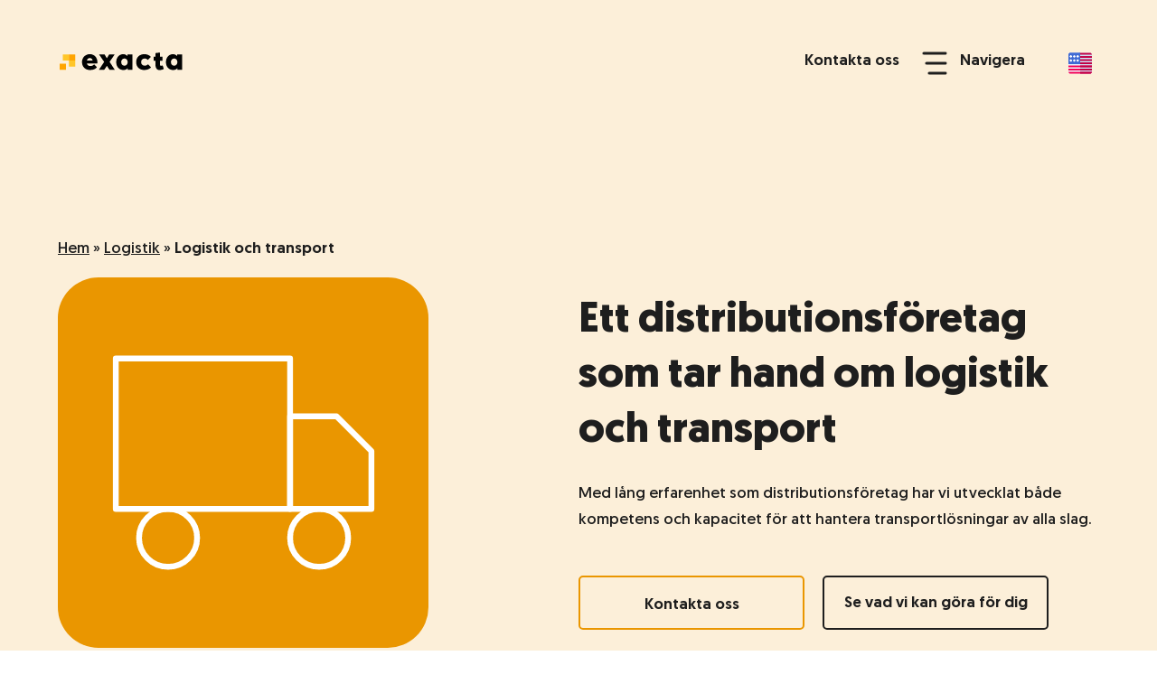

--- FILE ---
content_type: text/html; charset=UTF-8
request_url: https://exacta.se/logistik/logistik-och-transport/
body_size: 9769
content:
<!doctype html><html lang="sv-SE" class="no-js"><head><link rel="preconnect" href="https://ajax.googleapis.com" crossorigin><link rel="preconnect" href="https://fonts.googleapis.com" crossorigin><link rel="preconnect" href="https://fonts.gstatic.com" crossorigin><link rel="dns-prefetch" href="https://www.googletagmanager.com"><link rel="dns-prefetch" href="https://www.google-analytics.com"><meta charset="UTF-8"><link media="all" href="https://exacta.se/wp-content/cache/autoptimize/autoptimize_0b1ca8a0153eedc1d635f4b709a4cfd0.php" rel="stylesheet"><title>Logistik och transport - Ett distributionsföretag i Stockholm</title><link href="https://exacta.se/wp-content/themes/html5blank-stable/img/icons/favicon.svg" rel="shortcut icon"><meta http-equiv="X-UA-Compatible" content="IE=edge,chrome=1"><meta name="viewport" content="width=device-width, initial-scale=1.0"><meta name="google-site-verification" content="3ayVLcBJIemMRgOAig22NZH4-_JKIOgXoOvq6CtEbrE" /><meta name="google-site-verification" content="NkPK8QwdgYfJoq2AJl80cWBH8hJ0sjAn5Yd2RRvvKdA" /><meta name="google-site-verification" content="EycNAsD5Pm5H2tevSakDY6ou8izWJXq0jYbhx2mykoA" /><meta name='robots' content='index, follow, max-image-preview:large, max-snippet:-1, max-video-preview:-1' /><link rel="alternate" hreflang="sv" href="https://exacta.se/logistik/logistik-och-transport/" /><link rel="alternate" hreflang="en" href="https://exacta.se/en/logistics/logistics-and-transport/" /><link rel="alternate" hreflang="x-default" href="https://exacta.se/logistik/logistik-och-transport/" /> <script id="cookie-law-info-gcm-var-js">var _ckyGcm={"status":true,"default_settings":[{"analytics":"denied","advertisement":"denied","functional":"denied","necessary":"granted","ad_user_data":"denied","ad_personalization":"denied","regions":"All"}],"wait_for_update":2000,"url_passthrough":false,"ads_data_redaction":false};</script> <script id="cookieyes" type="text/javascript" src="https://cdn-cookieyes.com/client_data/d55a07036887629a702ee8e1/script.js"></script> <meta name="description" content="Exacta är distributionsföretaget som erbjuder anpassade lösningar för logistik och transport. Kontakta oss och få hjälp med din verksamhet!" /><link rel="canonical" href="https://exacta.se/logistik/logistik-och-transport/" /><meta property="og:locale" content="sv_SE" /><meta property="og:type" content="article" /><meta property="og:title" content="Logistik och transport - Ett distributionsföretag i Stockholm" /><meta property="og:description" content="Exacta är distributionsföretaget som erbjuder anpassade lösningar för logistik och transport. Kontakta oss och få hjälp med din verksamhet!" /><meta property="og:url" content="https://exacta.se/logistik/logistik-och-transport/" /><meta property="og:site_name" content="Exacta" /><meta property="article:modified_time" content="2025-04-03T12:07:28+00:00" /><meta property="og:image" content="https://exacta.se/wp-content/uploads/2022/11/logistik-och-transport.png" /><meta property="og:image:width" content="1279" /><meta property="og:image:height" content="857" /><meta property="og:image:type" content="image/png" /><meta name="twitter:card" content="summary_large_image" /> <script type="application/ld+json" class="yoast-schema-graph">{"@context":"https://schema.org","@graph":[{"@type":"WebPage","@id":"https://exacta.se/logistik/logistik-och-transport/","url":"https://exacta.se/logistik/logistik-och-transport/","name":"Logistik och transport - Ett distributionsföretag i Stockholm","isPartOf":{"@id":"https://exacta.se/#website"},"primaryImageOfPage":{"@id":"https://exacta.se/logistik/logistik-och-transport/#primaryimage"},"image":{"@id":"https://exacta.se/logistik/logistik-och-transport/#primaryimage"},"thumbnailUrl":"https://exacta.se/wp-content/uploads/2022/11/logistik-och-transport.png","datePublished":"2022-07-19T10:17:37+00:00","dateModified":"2025-04-03T12:07:28+00:00","description":"Exacta är distributionsföretaget som erbjuder anpassade lösningar för logistik och transport. Kontakta oss och få hjälp med din verksamhet!","breadcrumb":{"@id":"https://exacta.se/logistik/logistik-och-transport/#breadcrumb"},"inLanguage":"sv-SE","potentialAction":[{"@type":"ReadAction","target":["https://exacta.se/logistik/logistik-och-transport/"]}]},{"@type":"ImageObject","inLanguage":"sv-SE","@id":"https://exacta.se/logistik/logistik-och-transport/#primaryimage","url":"https://exacta.se/wp-content/uploads/2022/11/logistik-och-transport.png","contentUrl":"https://exacta.se/wp-content/uploads/2022/11/logistik-och-transport.png","width":1279,"height":857,"caption":"Logistik och transport"},{"@type":"BreadcrumbList","@id":"https://exacta.se/logistik/logistik-och-transport/#breadcrumb","itemListElement":[{"@type":"ListItem","position":1,"name":"Hem","item":"https://exacta.se/"},{"@type":"ListItem","position":2,"name":"Logistik","item":"https://exacta.se/logistik/"},{"@type":"ListItem","position":3,"name":"Logistik och transport"}]},{"@type":"WebSite","@id":"https://exacta.se/#website","url":"https://exacta.se/","name":"Exacta","description":"","potentialAction":[{"@type":"SearchAction","target":{"@type":"EntryPoint","urlTemplate":"https://exacta.se/?s={search_term_string}"},"query-input":"required name=search_term_string"}],"inLanguage":"sv-SE"}]}</script> <link rel='dns-prefetch' href='//www.googletagmanager.com' /><style id='global-styles-inline-css' type='text/css'>body{--wp--preset--color--black:#000;--wp--preset--color--cyan-bluish-gray:#abb8c3;--wp--preset--color--white:#fff;--wp--preset--color--pale-pink:#f78da7;--wp--preset--color--vivid-red:#cf2e2e;--wp--preset--color--luminous-vivid-orange:#ff6900;--wp--preset--color--luminous-vivid-amber:#fcb900;--wp--preset--color--light-green-cyan:#7bdcb5;--wp--preset--color--vivid-green-cyan:#00d084;--wp--preset--color--pale-cyan-blue:#8ed1fc;--wp--preset--color--vivid-cyan-blue:#0693e3;--wp--preset--color--vivid-purple:#9b51e0;--wp--preset--gradient--vivid-cyan-blue-to-vivid-purple:linear-gradient(135deg,rgba(6,147,227,1) 0%,#9b51e0 100%);--wp--preset--gradient--light-green-cyan-to-vivid-green-cyan:linear-gradient(135deg,#7adcb4 0%,#00d082 100%);--wp--preset--gradient--luminous-vivid-amber-to-luminous-vivid-orange:linear-gradient(135deg,rgba(252,185,0,1) 0%,rgba(255,105,0,1) 100%);--wp--preset--gradient--luminous-vivid-orange-to-vivid-red:linear-gradient(135deg,rgba(255,105,0,1) 0%,#cf2e2e 100%);--wp--preset--gradient--very-light-gray-to-cyan-bluish-gray:linear-gradient(135deg,#eee 0%,#a9b8c3 100%);--wp--preset--gradient--cool-to-warm-spectrum:linear-gradient(135deg,#4aeadc 0%,#9778d1 20%,#cf2aba 40%,#ee2c82 60%,#fb6962 80%,#fef84c 100%);--wp--preset--gradient--blush-light-purple:linear-gradient(135deg,#ffceec 0%,#9896f0 100%);--wp--preset--gradient--blush-bordeaux:linear-gradient(135deg,#fecda5 0%,#fe2d2d 50%,#6b003e 100%);--wp--preset--gradient--luminous-dusk:linear-gradient(135deg,#ffcb70 0%,#c751c0 50%,#4158d0 100%);--wp--preset--gradient--pale-ocean:linear-gradient(135deg,#fff5cb 0%,#b6e3d4 50%,#33a7b5 100%);--wp--preset--gradient--electric-grass:linear-gradient(135deg,#caf880 0%,#71ce7e 100%);--wp--preset--gradient--midnight:linear-gradient(135deg,#020381 0%,#2874fc 100%);--wp--preset--duotone--dark-grayscale:url('#wp-duotone-dark-grayscale');--wp--preset--duotone--grayscale:url('#wp-duotone-grayscale');--wp--preset--duotone--purple-yellow:url('#wp-duotone-purple-yellow');--wp--preset--duotone--blue-red:url('#wp-duotone-blue-red');--wp--preset--duotone--midnight:url('#wp-duotone-midnight');--wp--preset--duotone--magenta-yellow:url('#wp-duotone-magenta-yellow');--wp--preset--duotone--purple-green:url('#wp-duotone-purple-green');--wp--preset--duotone--blue-orange:url('#wp-duotone-blue-orange');--wp--preset--font-size--small:13px;--wp--preset--font-size--medium:20px;--wp--preset--font-size--large:36px;--wp--preset--font-size--x-large:42px;--wp--preset--spacing--20:.44rem;--wp--preset--spacing--30:.67rem;--wp--preset--spacing--40:1rem;--wp--preset--spacing--50:1.5rem;--wp--preset--spacing--60:2.25rem;--wp--preset--spacing--70:3.38rem;--wp--preset--spacing--80:5.06rem;--wp--preset--shadow--natural:6px 6px 9px rgba(0,0,0,.2);--wp--preset--shadow--deep:12px 12px 50px rgba(0,0,0,.4);--wp--preset--shadow--sharp:6px 6px 0px rgba(0,0,0,.2);--wp--preset--shadow--outlined:6px 6px 0px -3px rgba(255,255,255,1),6px 6px rgba(0,0,0,1);--wp--preset--shadow--crisp:6px 6px 0px rgba(0,0,0,1)}:where(.is-layout-flex){gap:.5em}body .is-layout-flow>.alignleft{float:left;margin-inline-start:0;margin-inline-end:2em}body .is-layout-flow>.alignright{float:right;margin-inline-start:2em;margin-inline-end:0}body .is-layout-flow>.aligncenter{margin-left:auto !important;margin-right:auto !important}body .is-layout-constrained>.alignleft{float:left;margin-inline-start:0;margin-inline-end:2em}body .is-layout-constrained>.alignright{float:right;margin-inline-start:2em;margin-inline-end:0}body .is-layout-constrained>.aligncenter{margin-left:auto !important;margin-right:auto !important}body .is-layout-constrained>:where(:not(.alignleft):not(.alignright):not(.alignfull)){max-width:var(--wp--style--global--content-size);margin-left:auto !important;margin-right:auto !important}body .is-layout-constrained>.alignwide{max-width:var(--wp--style--global--wide-size)}body .is-layout-flex{display:flex}body .is-layout-flex{flex-wrap:wrap;align-items:center}body .is-layout-flex>*{margin:0}:where(.wp-block-columns.is-layout-flex){gap:2em}.has-black-color{color:var(--wp--preset--color--black) !important}.has-cyan-bluish-gray-color{color:var(--wp--preset--color--cyan-bluish-gray) !important}.has-white-color{color:var(--wp--preset--color--white) !important}.has-pale-pink-color{color:var(--wp--preset--color--pale-pink) !important}.has-vivid-red-color{color:var(--wp--preset--color--vivid-red) !important}.has-luminous-vivid-orange-color{color:var(--wp--preset--color--luminous-vivid-orange) !important}.has-luminous-vivid-amber-color{color:var(--wp--preset--color--luminous-vivid-amber) !important}.has-light-green-cyan-color{color:var(--wp--preset--color--light-green-cyan) !important}.has-vivid-green-cyan-color{color:var(--wp--preset--color--vivid-green-cyan) !important}.has-pale-cyan-blue-color{color:var(--wp--preset--color--pale-cyan-blue) !important}.has-vivid-cyan-blue-color{color:var(--wp--preset--color--vivid-cyan-blue) !important}.has-vivid-purple-color{color:var(--wp--preset--color--vivid-purple) !important}.has-black-background-color{background-color:var(--wp--preset--color--black) !important}.has-cyan-bluish-gray-background-color{background-color:var(--wp--preset--color--cyan-bluish-gray) !important}.has-white-background-color{background-color:var(--wp--preset--color--white) !important}.has-pale-pink-background-color{background-color:var(--wp--preset--color--pale-pink) !important}.has-vivid-red-background-color{background-color:var(--wp--preset--color--vivid-red) !important}.has-luminous-vivid-orange-background-color{background-color:var(--wp--preset--color--luminous-vivid-orange) !important}.has-luminous-vivid-amber-background-color{background-color:var(--wp--preset--color--luminous-vivid-amber) !important}.has-light-green-cyan-background-color{background-color:var(--wp--preset--color--light-green-cyan) !important}.has-vivid-green-cyan-background-color{background-color:var(--wp--preset--color--vivid-green-cyan) !important}.has-pale-cyan-blue-background-color{background-color:var(--wp--preset--color--pale-cyan-blue) !important}.has-vivid-cyan-blue-background-color{background-color:var(--wp--preset--color--vivid-cyan-blue) !important}.has-vivid-purple-background-color{background-color:var(--wp--preset--color--vivid-purple) !important}.has-black-border-color{border-color:var(--wp--preset--color--black) !important}.has-cyan-bluish-gray-border-color{border-color:var(--wp--preset--color--cyan-bluish-gray) !important}.has-white-border-color{border-color:var(--wp--preset--color--white) !important}.has-pale-pink-border-color{border-color:var(--wp--preset--color--pale-pink) !important}.has-vivid-red-border-color{border-color:var(--wp--preset--color--vivid-red) !important}.has-luminous-vivid-orange-border-color{border-color:var(--wp--preset--color--luminous-vivid-orange) !important}.has-luminous-vivid-amber-border-color{border-color:var(--wp--preset--color--luminous-vivid-amber) !important}.has-light-green-cyan-border-color{border-color:var(--wp--preset--color--light-green-cyan) !important}.has-vivid-green-cyan-border-color{border-color:var(--wp--preset--color--vivid-green-cyan) !important}.has-pale-cyan-blue-border-color{border-color:var(--wp--preset--color--pale-cyan-blue) !important}.has-vivid-cyan-blue-border-color{border-color:var(--wp--preset--color--vivid-cyan-blue) !important}.has-vivid-purple-border-color{border-color:var(--wp--preset--color--vivid-purple) !important}.has-vivid-cyan-blue-to-vivid-purple-gradient-background{background:var(--wp--preset--gradient--vivid-cyan-blue-to-vivid-purple) !important}.has-light-green-cyan-to-vivid-green-cyan-gradient-background{background:var(--wp--preset--gradient--light-green-cyan-to-vivid-green-cyan) !important}.has-luminous-vivid-amber-to-luminous-vivid-orange-gradient-background{background:var(--wp--preset--gradient--luminous-vivid-amber-to-luminous-vivid-orange) !important}.has-luminous-vivid-orange-to-vivid-red-gradient-background{background:var(--wp--preset--gradient--luminous-vivid-orange-to-vivid-red) !important}.has-very-light-gray-to-cyan-bluish-gray-gradient-background{background:var(--wp--preset--gradient--very-light-gray-to-cyan-bluish-gray) !important}.has-cool-to-warm-spectrum-gradient-background{background:var(--wp--preset--gradient--cool-to-warm-spectrum) !important}.has-blush-light-purple-gradient-background{background:var(--wp--preset--gradient--blush-light-purple) !important}.has-blush-bordeaux-gradient-background{background:var(--wp--preset--gradient--blush-bordeaux) !important}.has-luminous-dusk-gradient-background{background:var(--wp--preset--gradient--luminous-dusk) !important}.has-pale-ocean-gradient-background{background:var(--wp--preset--gradient--pale-ocean) !important}.has-electric-grass-gradient-background{background:var(--wp--preset--gradient--electric-grass) !important}.has-midnight-gradient-background{background:var(--wp--preset--gradient--midnight) !important}.has-small-font-size{font-size:var(--wp--preset--font-size--small) !important}.has-medium-font-size{font-size:var(--wp--preset--font-size--medium) !important}.has-large-font-size{font-size:var(--wp--preset--font-size--large) !important}.has-x-large-font-size{font-size:var(--wp--preset--font-size--x-large) !important}.wp-block-navigation a:where(:not(.wp-element-button)){color:inherit}:where(.wp-block-columns.is-layout-flex){gap:2em}.wp-block-pullquote{font-size:1.5em;line-height:1.6}</style><link rel="https://api.w.org/" href="https://exacta.se/wp-json/" /><link rel="alternate" type="application/json" href="https://exacta.se/wp-json/wp/v2/pages/3769" /><link rel="alternate" type="application/json+oembed" href="https://exacta.se/wp-json/oembed/1.0/embed?url=https%3A%2F%2Fexacta.se%2Flogistik%2Flogistik-och-transport%2F" /><link rel="alternate" type="text/xml+oembed" href="https://exacta.se/wp-json/oembed/1.0/embed?url=https%3A%2F%2Fexacta.se%2Flogistik%2Flogistik-och-transport%2F&#038;format=xml" /><meta name="generator" content="WPML ver:4.6.8 stt:1,50;" /><meta name="generator" content="Site Kit by Google 1.154.0" />  <script type="text/javascript">(function(w,d,s,l,i){w[l]=w[l]||[];w[l].push({'gtm.start':new Date().getTime(),event:'gtm.js'});var f=d.getElementsByTagName(s)[0],j=d.createElement(s),dl=l!='dataLayer'?'&l='+l:'';j.async=true;j.src='https://www.googletagmanager.com/gtm.js?id='+i+dl;f.parentNode.insertBefore(j,f);})(window,document,'script','dataLayer','GTM-PMB9W8TZ');</script>  <script src="https://ajax.googleapis.com/ajax/libs/jquery/3.2.1/jquery.min.js"></script> <script>jQuery(document).ready(function($){$(".clickSlide ul").hide();$(".clickSlide").click(function(){$(this).siblings().children("ul").hide("fast")
$(this).children("ul").stop(true,true).slideToggle("fast"),$(this).toggleClass("dropdown-active");});});</script>  <script>(function(w,d,t,r,u){var f,n,i;w[u]=w[u]||[],f=function()
{var o={ti:"187017438"};o.q=w[u],w[u]=new UET(o),w[u].push("pageLoad")},n=d.createElement(t),n.src=r,n.async=1,n.onload=n.onreadystatechange=function()
{var s=this.readyState;s&&s!=="loaded"&&s!=="complete"||(f(),n.onload=n.onreadystatechange=null)},i=d.getElementsByTagName(t)[0],i.parentNode.insertBefore(n,i)})
(window,document,"script","//bat.bing.com/bat.js","uetq");</script>  <script async src="https://www.googletagmanager.com/gtag/js?id=G-F0VSMLKER9"></script> <script>window.dataLayer=window.dataLayer||[];function gtag(){dataLayer.push(arguments);}
gtag('js',new Date());gtag('config','G-F0VSMLKER9');</script>  <script>(function(w,d,s,l,i){w[l]=w[l]||[];w[l].push({'gtm.start':new Date().getTime(),event:'gtm.js'});var f=d.getElementsByTagName(s)[0],j=d.createElement(s),dl=l!='dataLayer'?'&l='+l:'';j.async=true;j.src='https://www.googletagmanager.com/gtm.js?id='+i+dl;f.parentNode.insertBefore(j,f);})(window,document,'script','dataLayer','GTM-T3QHBZZ');</script>  <script async src="https://www.googletagmanager.com/gtag/js?id=AW-11051085473"></script> <script>window.dataLayer=window.dataLayer||[];function gtag(){dataLayer.push(arguments);}
gtag('js',new Date());gtag('config','AW-11051085473');gtag('config','AW-11051085473/5dw-CP2rzvEDEKHdyJUp',{'phone_conversion_number':'010 - 207 45 00'});</script> </head><body class="page-template page-template-template-landing page-template-template-landing-php page page-id-3769 page-child parent-pageid-3754 logistik-och-transport"> <noscript><iframe src="https://www.googletagmanager.com/ns.html?id=GTM-T3QHBZZ" height="0" width="0" style="display:none;visibility:hidden"></iframe></noscript><header class="header digital"><div class="wrapper"><div class="logo" style="margin: 8px 10px 0 0;"> <a href="https://exacta.se" title="Exacta"> <img class="logo-wide" src="https://exacta.se/wp-content/themes/html5blank-stable/img/exacta-logo-black.svg" alt="Exacta" title="Exacta" width="170" height="26" /> </a></div><div class="nav"><ul><li class="clickSlide hidden_away menu-item menu-item-type-custom menu-item-object-custom current-menu-ancestor current-menu-parent menu-item-has-children"><span class="menu-heading">Logistik</span><ul class="sub-menu"><li class="main_heading menu-item menu-item-type-post_type menu-item-object-page current-page-ancestor current-page-parent"><a href="https://exacta.se/logistik/" title="Exacta Logistik">Exacta Logistik</a></li><li class="heading menu-item menu-item-type-custom menu-item-object-custom"><span class="menu-heading">LOGISTIK</span></li><li class=" menu-item menu-item-type-post_type menu-item-object-page"><a href="https://exacta.se/logistik/tredjepartslogistik/" title="Tredjepartslogistik">Tredjepartslogistik</a></li><li class=" menu-item menu-item-type-post_type menu-item-object-page"><a href="https://exacta.se/logistik/returhantering/" title="Returhantering">Returhantering</a></li><li class=" menu-item menu-item-type-post_type menu-item-object-page"><a href="https://exacta.se/logistik/logistik-for-alkoholprodukter/" title="Logistik för alkoholprodukter">Logistik för alkoholprodukter</a></li><li class=" menu-item menu-item-type-post_type menu-item-object-page"><a href="https://exacta.se/logistik/hantering-av-farligt-gods/" title="Hantering och transport av farligt gods">Hantering och transport av farligt gods</a></li><li class=" menu-item menu-item-type-post_type menu-item-object-page current-menu-item page_item page-item-3769 current_page_item"><a href="https://exacta.se/logistik/logistik-och-transport/" title="Logistik och transport">Logistik och transport</a></li><li class=" menu-item menu-item-type-post_type menu-item-object-page"><a href="https://exacta.se/logistik/tillaggstjanster/" title="Tilläggstjänster">Tilläggstjänster</a></li><li class="heading menu-item menu-item-type-custom menu-item-object-custom"><span class="menu-heading">LAGER</span></li><li class=" menu-item menu-item-type-post_type menu-item-object-page"><a href="https://exacta.se/logistik/lagerhallning/" title="Lagerhållning">Lagerhållning</a></li><li class=" menu-item menu-item-type-post_type menu-item-object-page"><a href="https://exacta.se/logistik/lagerhotell/" title="Lagerhotell">Lagerhotell</a></li><li class="heading menu-item menu-item-type-custom menu-item-object-custom"><span class="menu-heading">PACK &#038; PLOCK</span></li><li class=" menu-item menu-item-type-post_type menu-item-object-page"><a href="https://exacta.se/logistik/pack-och-plock/" title="Pack och plock">Pack och plock</a></li><li class=" menu-item menu-item-type-post_type menu-item-object-page"><a href="https://exacta.se/logistik/etikettering/" title="Etikettering">Etikettering</a></li><li class="heading menu-item menu-item-type-custom menu-item-object-custom"><span class="menu-heading">E-HANDEL &#038; INTEGRATION</span></li><li class=" menu-item menu-item-type-post_type menu-item-object-page"><a href="https://exacta.se/logistik/e-handelslogistik/" title="E-handelslogistik">E-handelslogistik</a></li><li class=" menu-item menu-item-type-post_type menu-item-object-page"><a href="https://exacta.se/logistik/integrationssystem/" title="Integrationssystem">Integrationssystem</a></li></ul></li><li class="clickSlide menu-item menu-item-type-custom menu-item-object-custom menu-item-has-children"><span class="menu-heading">Ekonomi</span><ul class="sub-menu"><li class="main_heading menu-item menu-item-type-post_type menu-item-object-page"><a href="https://exacta.se/ekonomi/" title="Exacta Ekonomi">Exacta Ekonomi</a></li><li class="heading menu-item menu-item-type-custom menu-item-object-custom"><span class="menu-heading">EKONOMI</span></li><li class=" menu-item menu-item-type-post_type menu-item-object-page"><a href="https://exacta.se/ekonomi/alkoholskatt-punktskatt/" title="Alkoholskatt och punktskatt">Alkoholskatt och punktskatt</a></li><li class=" menu-item menu-item-type-post_type menu-item-object-page"><a href="https://exacta.se/ekonomi/anstallning/" title="Anställning">Anställning</a></li><li class=" menu-item menu-item-type-post_type menu-item-object-page"><a href="https://exacta.se/ekonomi/hr-radgivning/" title="HR-rådgivning">HR-rådgivning</a></li><li class=" menu-item menu-item-type-post_type menu-item-object-page"><a href="https://exacta.se/ekonomi/kvalificerad-redovisning/" title="Kvalificerad redovisning">Kvalificerad redovisning</a></li><li class=" menu-item menu-item-type-post_type menu-item-object-page"><a href="https://exacta.se/ekonomi/loneberedning/" title="Löneberedning">Löneberedning</a></li><li class=" menu-item menu-item-type-post_type menu-item-object-page"><a href="https://exacta.se/ekonomi/lopande-redovisning/" title="Löpande redovisning">Löpande redovisning</a></li><li class=" menu-item menu-item-type-post_type menu-item-object-page"><a href="https://exacta.se/ekonomi/ekonomisk-radgivning-foretag/" title="Rådgivning">Rådgivning</a></li><li class=" menu-item menu-item-type-post_type menu-item-object-page"><a href="https://exacta.se/ekonomi/om-oss/" title="Om oss">Om oss</a></li></ul></li><li class="clickSlide menu-item menu-item-type-custom menu-item-object-custom"><a href="https://exacta.se/webbyra/" title="Webbproduktion">Webbproduktion</a></li></ul></div> <a id="contact-us" href="https://exacta.se/kontakta-exacta/" title="Kontakta Exacta"> Kontakta oss </a> <a href="#menu" id="open-my-menu" title="Navigera på sajten"> <img src="https://exacta.se/wp-content/themes/html5blank-stable/img/navigation_menu.svg" alt="Navigera på webbplatsen" class="no_lazy"> Navigera </a><div class="wpml-ls-statics-shortcode_actions wpml-ls wpml-ls-legacy-list-horizontal"><ul><li class="wpml-ls-slot-shortcode_actions wpml-ls-item wpml-ls-item-en wpml-ls-first-item wpml-ls-last-item wpml-ls-item-legacy-list-horizontal"> <a href="https://exacta.se/en/logistics/logistics-and-transport/" class="wpml-ls-link"> <img
 class="wpml-ls-flag"
 src="https://exacta.se/wp-content/uploads/flags/027-united states of america.svg"
 alt="Engelska"
 width=26
 height=26
 /></a></li></ul></div><nav id="menu" class="is-hidden"><ul id="menu-mmenu" class="menu"><li id="menu-item-3480" class="menu-item menu-item-type-post_type menu-item-object-page menu-item-home menu-item-3480"><a title="Exacta" href="https://exacta.se/">Hem</a></li><li id="menu-item-3762" class="menu-item menu-item-type-post_type menu-item-object-page current-page-ancestor current-menu-ancestor current-menu-parent current-page-parent current_page_parent current_page_ancestor menu-item-has-children current-menu-parent current-menu-ancestor menu-item-3762"><a title="Logistiktjänster" href="https://exacta.se/logistik/">Logistik</a><ul class="sub-menu"><li id="menu-item-3798" class="menu-item menu-item-type-post_type menu-item-object-page menu-item-3798"><a title="Tredjepartslogistik" href="https://exacta.se/logistik/tredjepartslogistik/">Tredjepartslogistik</a></li><li id="menu-item-3797" class="menu-item menu-item-type-post_type menu-item-object-page menu-item-3797"><a title="E-handelslogistik" href="https://exacta.se/logistik/e-handelslogistik/">E-handelslogistik</a></li><li id="menu-item-3796" class="menu-item menu-item-type-post_type menu-item-object-page menu-item-3796"><a title="Pack och plock" href="https://exacta.se/logistik/pack-och-plock/">Pack och plock</a></li><li id="menu-item-3795" class="menu-item menu-item-type-post_type menu-item-object-page current-menu-item page_item page-item-3769 current_page_item menu-item-3795"><a title="Logistik och transport" href="https://exacta.se/logistik/logistik-och-transport/" aria-current="page">Logistik och transport</a></li><li id="menu-item-3794" class="menu-item menu-item-type-post_type menu-item-object-page menu-item-3794"><a title="Lagerhållning" href="https://exacta.se/logistik/lagerhallning/">Lagerhållning</a></li><li id="menu-item-3793" class="menu-item menu-item-type-post_type menu-item-object-page menu-item-3793"><a title="Hantering av farligt gods" href="https://exacta.se/logistik/hantering-av-farligt-gods/">Hantering och transport av farligt gods</a></li><li id="menu-item-3792" class="menu-item menu-item-type-post_type menu-item-object-page menu-item-3792"><a title="Etikettering" href="https://exacta.se/logistik/etikettering/">Etikettering</a></li><li id="menu-item-3791" class="menu-item menu-item-type-post_type menu-item-object-page menu-item-3791"><a title="Returhantering" href="https://exacta.se/logistik/returhantering/">Returhantering</a></li><li id="menu-item-3790" class="menu-item menu-item-type-post_type menu-item-object-page menu-item-3790"><a title="Integrationssystem" href="https://exacta.se/logistik/integrationssystem/">Integrationssystem</a></li><li id="menu-item-3789" class="menu-item menu-item-type-post_type menu-item-object-page menu-item-3789"><a title="Lagerhotell" href="https://exacta.se/logistik/lagerhotell/">Lagerhotell</a></li><li id="menu-item-3788" class="menu-item menu-item-type-post_type menu-item-object-page menu-item-3788"><a title="Logistik för alkoholprodukter" href="https://exacta.se/logistik/logistik-for-alkoholprodukter/">Logistik för alkoholprodukter</a></li><li id="menu-item-3787" class="menu-item menu-item-type-post_type menu-item-object-page menu-item-3787"><a title="Tilläggstjänster logistik" href="https://exacta.se/logistik/tillaggstjanster/">Tilläggstjänster</a></li></ul></li><li id="menu-item-3760" class="menu-item menu-item-type-post_type menu-item-object-page menu-item-3760"><a title="Webbyrån Exacta Digital" href="https://exacta.se/webbyra/">Digital</a></li><li id="menu-item-3761" class="menu-item menu-item-type-post_type menu-item-object-page menu-item-has-children menu-item-3761"><a title="Ekonomitjänster för företag" href="https://exacta.se/ekonomi/">Ekonomi</a><ul class="sub-menu"><li id="menu-item-4032" class="menu-item menu-item-type-post_type menu-item-object-page menu-item-4032"><a title="Alkoholskatt och punktskatt" href="https://exacta.se/ekonomi/alkoholskatt-punktskatt/">Alkoholskatt och punktskatt</a></li><li id="menu-item-4034" class="menu-item menu-item-type-post_type menu-item-object-page menu-item-4034"><a title="Anställning" href="https://exacta.se/ekonomi/anstallning/">Anställning</a></li><li id="menu-item-4033" class="menu-item menu-item-type-post_type menu-item-object-page menu-item-4033"><a title="HR-rådgivning" href="https://exacta.se/ekonomi/hr-radgivning/">HR-rådgivning</a></li><li id="menu-item-4037" class="menu-item menu-item-type-post_type menu-item-object-page menu-item-4037"><a title="Kvalificerad redovisning" href="https://exacta.se/ekonomi/kvalificerad-redovisning/">Kvalificerad redovisning</a></li><li id="menu-item-4035" class="menu-item menu-item-type-post_type menu-item-object-page menu-item-4035"><a title="Löneberedning" href="https://exacta.se/ekonomi/loneberedning/">Löneberedning</a></li><li id="menu-item-4038" class="menu-item menu-item-type-post_type menu-item-object-page menu-item-4038"><a title="Löpande redovisning" href="https://exacta.se/ekonomi/lopande-redovisning/">Löpande redovisning</a></li><li id="menu-item-4036" class="menu-item menu-item-type-post_type menu-item-object-page menu-item-4036"><a title="Rådgivning" href="https://exacta.se/ekonomi/ekonomisk-radgivning-foretag/">Rådgivning</a></li><li id="menu-item-9772" class="menu-item menu-item-type-post_type menu-item-object-page menu-item-9772"><a href="https://exacta.se/ekonomi/om-oss/">Om oss</a></li></ul></li><li id="menu-item-3482" class="menu-item menu-item-type-post_type menu-item-object-page menu-item-has-children menu-item-3482"><a title="Om Exacta" href="https://exacta.se/om-exacta/">Om oss</a><ul class="sub-menu"><li id="menu-item-5538" class="menu-item menu-item-type-post_type menu-item-object-page menu-item-5538"><a href="https://exacta.se/press-media/">Press &#038; media</a></li><li id="menu-item-3610" class="menu-item menu-item-type-post_type menu-item-object-page menu-item-3610"><a title="Vi jobbar på Exacta" href="https://exacta.se/?page_id=3607">Vi jobbar här</a></li><li id="menu-item-3998" class="menu-item menu-item-type-post_type menu-item-object-page menu-item-3998"><a title="Hållbarhet &#038; ansvar" href="https://exacta.se/om-exacta/hallbarhet-ansvar/">Hållbarhet &#038; ansvar</a></li></ul></li><li id="menu-item-3484" class="menu-item menu-item-type-post_type menu-item-object-page menu-item-3484"><a title="Kunskap &#038; nyheter" href="https://exacta.se/exactas-nyheter/">Kunskap &#038; nyheter</a></li><li id="menu-item-3803" class="menu-item menu-item-type-custom menu-item-object-custom menu-item-3803"><a title="Arbeta hos Exacta" target="_blank" rel="noopener" href="https://exacta.careers.haileyhr.app">Karriär</a></li><li id="menu-item-3481" class="menu-item menu-item-type-post_type menu-item-object-page menu-item-3481"><a title="Kontakta Exacta" href="https://exacta.se/kontakta-exacta/">Kontakta oss</a></li></ul></nav></div></header><div class="landing_page digital_w"><div class="hero sub service_page" style="background-color: rgba(234,150,0,1);"><div class="wrapper"><div class="breadcrumbs"><p id="breadcrumbs"><span><span><a href="https://exacta.se/">Hem</a></span> » <span><a href="https://exacta.se/logistik/">Logistik</a></span> » <span class="breadcrumb_last" aria-current="page"><strong>Logistik och transport</strong></span></span></p></div><div class="flex_content"><div class="left_hero"><div class="image"> <noscript><img src="https://exacta.se/wp-content/uploads/2022/09/logistik-och-transport.svg" alt="Logistik och transport" /></noscript><img class="lazyload" src='data:image/svg+xml,%3Csvg%20xmlns=%22http://www.w3.org/2000/svg%22%20viewBox=%220%200%20210%20140%22%3E%3C/svg%3E' data-src="https://exacta.se/wp-content/uploads/2022/09/logistik-och-transport.svg" alt="Logistik och transport" /></div></div><div class="right_hero"><h1>Ett distributionsföretag som tar hand om logistik och transport</h1><p>Med lång erfarenhet som distributionsföretag har vi utvecklat både kompetens och kapacitet för att hantera transportlösningar av alla slag.</p> <a href="#contact" class="button primary" title="Kontakta oss"> Kontakta oss</a> <a href="#content_one" class="button secondary" title="Se vad vi kan göra för dig"> Se vad vi kan göra för dig</a></div></div></div><div class="gradient"></div></div><div class="services sub"><div class="wrapper"><div class="section-1 sections" id="content_one"><h2 class="underline">Vi tar hand om din logistik och transport</h2><p>När det kommer till logistik och transport är vi på Exacta är en distributionspartner du kan lita på, oavsett dina behov. Vi erbjuder skräddarsydda logistik- och transportlösningar som alltid utgår från den enskilde kundens behov och önskemål.</p></div><div class="section-2 sections"><h2>Distributionspartner med kompletta logistik- och transportlösningar</h2><p>Exacta är ett distributionsföretag med resurser som hanterar det mesta inom logistik och transport. Med våra rymliga lagerlokaler kan vi ta hand om lagerhållning och sköta distributionsdelen smidigt. Eftersom vi inte är beroende av externa transportörer eller speditörer hanterar vi transporterna själva, vilket ger dig som kund flera fördelar.</p><p>Som en fristående aktör har vi full kontroll över våra processer. Detta gör att vi kan erbjuda tjänster som kombinerar hög kvalitet med kostnadseffektivitet. Genom att välja oss som din distributionspartner får du en lösning som är både kvalitetssäkrad och anpassad efter dina behov.</p></div><div class="section-3 sections"><h2>Fördelarna med att låta oss sköta din transport och logistik</h2><p>Vår mångåriga erfarenhet och kompetens innebär mängder av fördelar för dig som låter oss sköta din logistik och transport. Nedan lyfter vi däremot fram ett par fördelar som verkligen gör att vi kan leverera mycket förmånliga logistik- och transportlösningar.</p><h3>Fördelaktiga avtal med fraktbolagen</h3><p>Vi strävar alltid efter att erbjuda våra kunder det bästa inom alla våra verksamhetsområden och transportlösningar är inget undantag. För att kunna erbjuda optimala transporter till samtliga av våra kunder så har vi sett till att framförhandla mycket fördelaktiga avtal med de största fraktbolagen. Detta gör att vi kan erbjuda mycket bra transportlösningar både när det gäller frakt inom Sverige och i utlandet.</p><p><strong>Vi har bland annat förhandlat fram unika transportavtal med nedanstående fraktbolag</strong>:</p><ul><li>DHL</li><li>DB Schenker</li><li>FedEx</li><li>UPS</li></ul><h3>Egna transportbilar för maximal flexibilitet</h3><p>I vissa lägen krävs det speciallösningar och vi på Exacta är ett företag som är lösningsorienterat ända in i benmärgen. För att kunna leverera även vid de tillfällen då mer speciella transportbehov uppstår har vi ett eget stall av transportbilar redo. Det ger oss maximal flexibilitet och förmågan att ta oss an i stort sett vilka utmaningar som helst.</p><h3>Kompetens inom allt som rör transport och logistik</h3><p>Vi är ett mycket flexibelt distributionsföretag som kan hantera det mesta inom områdena transport och logistik. Om du väljer oss som distributionspartner så får du ett skräddarsytt upplägg, helt i enlighet med vad just din verksamhet för tillfället är i behov av. Vi kan till exempel hantera och transportera farligt gods, något som verkligen inte alla distributionsföretag klarar av. Hör av dig till oss om du vill ha den perfekta transportlösningen och logistiken för ditt företag!</p></div><div class="section-7 sections faq-section"><h2>FAQ</h2><div class="faq-items"><div class="faq-item"><div class="faq-question"><h3> Vad innebär det att ni är ett oberoende distributionsföretag?</h3></div><div class="faq-answer"><p> Eftersom vi inte är beroende av externa transportörer har vi full kontroll över hela processen. Därför kan vi erbjuda kostnadseffektiva och flexibla lösningar.</p></div></div><div class="faq-item"><div class="faq-question"><h3> Vilka typer av transporter kan ni hantera?</h3></div><div class="faq-answer"><p> Vi hanterar allt från vanlig frakt till specialtransporter, inklusive farligt gods. Dessutom anpassar vi alltid våra lösningar efter ditt företags behov.</p></div></div><div class="faq-item"><div class="faq-question"><h3> Hur kan era egna transportbilar hjälpa mig?</h3></div><div class="faq-answer"><p> Med våra egna transportbilar får vi maximal flexibilitet. Detta gör att vi kan hantera akuta behov och specialkrav.</p></div></div><div class="faq-item"><div class="faq-question"><h3> Vilka fraktbolag samarbetar ni med?</h3></div><div class="faq-answer"><p> Vi samarbetar med DHL, DB Schenker, FedEx och UPS. Genom våra förmånliga avtal kan vi erbjuda konkurrenskraftiga priser både inom Sverige och internationellt.</p></div></div><div class="faq-item"><div class="faq-question"><h3> Kan ni hjälpa till med lagerhållning också?</h3></div><div class="faq-answer"><p> Ja, våra rymliga lagerlokaler ingår i våra tjänster. Därför kan vi hantera både lagring och distribution för att skapa en komplett lösning.</p></div></div></div></div><div class="date-time-info"><p>Publicerad: 19 juli 2022</p><p>Senast uppdaterad: 03 april 2025</p></div></div></div><div class="contact_us no_logos"><div class="content_left"><div class="container"><h3>Låt oss prata logistik!</h3><p>Inget projekt är för stort eller litet för oss. Det första steget mot framgångsrik tredjepartslogistik börjar här! Fyll i vårt formulär, så kontaktar någon i vårt säljteam dig inom kort.</p> <noscript><img src="https://exacta.se/wp-content/uploads/2022/05/martin_reinebrant.jpg" alt="Bild av kontaktperson"/></noscript><img class="lazyload" src='data:image/svg+xml,%3Csvg%20xmlns=%22http://www.w3.org/2000/svg%22%20viewBox=%220%200%20210%20140%22%3E%3C/svg%3E' data-src="https://exacta.se/wp-content/uploads/2022/05/martin_reinebrant.jpg" alt="Bild av kontaktperson"/></div></div><div class="content_right" id="contact"><div class="container"><h3>Skriv till oss</h3> <script src="https://crm.lime-forms.se/js/ce/latest"></script> <lime-form form-id="ckakGzQ0WJmBVoCZBM5R"></lime-form></div></div></div></div> <script type="application/ld+json">{"@context":"https://schema.org","@type":"FAQPage","mainEntity":[{"@type":"Question","name":"Vad innebär det att ni är ett oberoende distributionsföretag?","acceptedAnswer":{"@type":"Answer","text":"Eftersom vi inte är beroende av externa transportörer har vi full kontroll över hela processen. Därför kan vi erbjuda kostnadseffektiva och flexibla lösningar."}},{"@type":"Question","name":"Vilka typer av transporter kan ni hantera?","acceptedAnswer":{"@type":"Answer","text":"Vi hanterar allt från vanlig frakt till specialtransporter, inklusive farligt gods. Dessutom anpassar vi alltid våra lösningar efter ditt företags behov.\r\n\r\n"}},{"@type":"Question","name":"Hur kan era egna transportbilar hjälpa mig?","acceptedAnswer":{"@type":"Answer","text":"Med våra egna transportbilar får vi maximal flexibilitet. Detta gör att vi kan hantera akuta behov och specialkrav.\r\n\r\n"}},{"@type":"Question","name":"Vilka fraktbolag samarbetar ni med?","acceptedAnswer":{"@type":"Answer","text":"Vi samarbetar med DHL, DB Schenker, FedEx och UPS. Genom våra förmånliga avtal kan vi erbjuda konkurrenskraftiga priser både inom Sverige och internationellt.\r\n\r\n"}},{"@type":"Question","name":"Kan ni hjälpa till med lagerhållning också?","acceptedAnswer":{"@type":"Answer","text":"Ja, våra rymliga lagerlokaler ingår i våra tjänster. Därför kan vi hantera både lagring och distribution för att skapa en komplett lösning."}}]}</script> <script>document.querySelectorAll('.faq-question h3').forEach(question=>{question.addEventListener('click',()=>{const parent=question.closest('.faq-item');parent.classList.toggle('active');});});</script> <div class="footer"><div class="wrapper"><div class="info"><div class="logo"> <a href="https://exacta.se" title="Exacta Logistics"> <noscript><img src="https://exacta.se/wp-content/themes/html5blank-stable/img/exacta-logo-white.svg" alt="Exacta Logistics" title="Exacta Logistics" width="140" height="20" /></noscript><img class="lazyload" src='data:image/svg+xml,%3Csvg%20xmlns=%22http://www.w3.org/2000/svg%22%20viewBox=%220%200%20140%2020%22%3E%3C/svg%3E' data-src="https://exacta.se/wp-content/themes/html5blank-stable/img/exacta-logo-white.svg" alt="Exacta Logistics" title="Exacta Logistics" width="140" height="20" /> </a></div><p>När ni <a href="https://exacta.se/kontakta-exacta" title="Kontakta Exacta">kontaktar Exacta</a> kan ni lita på att få prata med en logistikpartner som gör det där lilla extra för att ni ska bli nöjda.</p><p>Vi hjälper er med allt från ordermottagning och lagerhantering till distribution så att ni kan fokusera på kärnverksamheten. Vi finns tillgängliga för era frågor över telefon och e-post, det går även bra att använda chatten här på hemsidan för att prata.</p><div class="certs"> <noscript><img src="https://exacta.se/wp-content/themes/html5blank-stable/img/di_gasell_2020_exacta_lgositics_ab.png" alt="DI Gasellföretag 2020" title="DI Gasellföretag 2020" width="50" height="58"/></noscript><img class="lazyload" src='data:image/svg+xml,%3Csvg%20xmlns=%22http://www.w3.org/2000/svg%22%20viewBox=%220%200%2050%2058%22%3E%3C/svg%3E' data-src="https://exacta.se/wp-content/themes/html5blank-stable/img/di_gasell_2020_exacta_lgositics_ab.png" alt="DI Gasellföretag 2020" title="DI Gasellföretag 2020" width="50" height="58"/> <noscript><img src="https://exacta.se/wp-content/themes/html5blank-stable/img/di_gasell_2021_exacta_lgositics_ab.png" alt="DI Gasellföretag 2021" title="DI Gasellföretag 2021" width="38" height="58"/></noscript><img class="lazyload" src='data:image/svg+xml,%3Csvg%20xmlns=%22http://www.w3.org/2000/svg%22%20viewBox=%220%200%2038%2058%22%3E%3C/svg%3E' data-src="https://exacta.se/wp-content/themes/html5blank-stable/img/di_gasell_2021_exacta_lgositics_ab.png" alt="DI Gasellföretag 2021" title="DI Gasellföretag 2021" width="38" height="58"/><div class="srf"> <noscript><img src="https://exacta.se/wp-content/themes/html5blank-stable/img/srf_konsulterna_logo.png" alt="SRF Konsulterna" title="SRF Konsulterna" width="50" height="58"/></noscript><img class="lazyload" src='data:image/svg+xml,%3Csvg%20xmlns=%22http://www.w3.org/2000/svg%22%20viewBox=%220%200%2050%2058%22%3E%3C/svg%3E' data-src="https://exacta.se/wp-content/themes/html5blank-stable/img/srf_konsulterna_logo.png" alt="SRF Konsulterna" title="SRF Konsulterna" width="50" height="58"/><p>Auktoriserad byrå inom redovisning och lön</p></div></div></div><div class="footer_menu"><div class="one_third"><h4>Våra tjänster</h4><ul id="menu-footer-1" class="menu"><li id="menu-item-3801" class="menu-item menu-item-type-post_type menu-item-object-page current-page-ancestor menu-item-3801"><a title="Logistiktjänster" href="https://exacta.se/logistik/">Logistik</a></li><li id="menu-item-3800" class="menu-item menu-item-type-post_type menu-item-object-page menu-item-3800"><a title="Ekonomitjänster" href="https://exacta.se/ekonomi/">Ekonomi</a></li><li id="menu-item-3799" class="menu-item menu-item-type-post_type menu-item-object-page menu-item-3799"><a title="Webbtjänster" href="https://exacta.se/webbyra/">Webbproduktion</a></li></ul></div><div class="one_third"><h4>Exacta</h4><ul id="menu-footer-2" class="menu"><li id="menu-item-3518" class="menu-item menu-item-type-post_type menu-item-object-page menu-item-3518"><a title="Exacta Logistics" href="https://exacta.se/om-exacta/">Om Exacta</a></li><li id="menu-item-3611" class="menu-item menu-item-type-post_type menu-item-object-page menu-item-3611"><a title="Vi jobbar här" href="https://exacta.se/?page_id=3607">Vi jobbar här</a></li><li id="menu-item-10994" class="menu-item menu-item-type-custom menu-item-object-custom menu-item-10994"><a href="https://exacta.careers.haileyhr.app/">Karriär</a></li><li id="menu-item-3520" class="menu-item menu-item-type-post_type menu-item-object-page menu-item-3520"><a title="Nyheter" href="https://exacta.se/exactas-nyheter/">Kunskap &#038; nyheter</a></li><li id="menu-item-4000" class="menu-item menu-item-type-post_type menu-item-object-page menu-item-4000"><a title="Integritetspolicy" href="https://exacta.se/integritetspolicy/">Integritetspolicy</a></li><li id="menu-item-3999" class="menu-item menu-item-type-post_type menu-item-object-page menu-item-3999"><a title="Cookiepolicy" href="https://exacta.se/cookiepolicy/">Cookiepolicy</a></li><li id="menu-item-3528" class="menu-item menu-item-type-post_type menu-item-object-page menu-item-3528"><a title="Kontakta Exacta" href="https://exacta.se/kontakta-exacta/">Kontakta Exacta</a></li></ul></div><div class="one_third"><h4>Kontakt & info</h4><p><a href="tel:+46102074500" title="Ring Exacta">010 - 207 45 00</a><br /> <a href="mailto:info@exacta.se" title="Maila Exacta">info@exacta.se</a></p><p><strong>Hallstavik</strong><br /> Lundåsvägen 10<br /> 76330 Sverige</p><p><strong>Karlskoga</strong><br /> Verkstadsgatan 5 Bofors Ind. område<br /> 69150 Sverige</p><p>© 2022 Exacta Logistics AB</p></div></div></div></div> <script type='text/javascript' id='wpml-cookie-js-extra'>var wpml_cookies={"wp-wpml_current_language":{"value":"sv","expires":1,"path":"\/"}};var wpml_cookies={"wp-wpml_current_language":{"value":"sv","expires":1,"path":"\/"}};</script> <script type='text/javascript' id='wpforms-user-journey-js-extra'>var wpforms_user_journey={"is_ssl":"1","page_id":"3769"};</script>  <noscript><style>.lazyload{display:none}</style></noscript><script data-noptimize="1">window.lazySizesConfig=window.lazySizesConfig||{};window.lazySizesConfig.loadMode=1;</script><script async data-noptimize="1" src='https://exacta.se/wp-content/plugins/autoptimize/classes/external/js/lazysizes.min.js?ao_version=3.1.10'></script>  <noscript> <iframe src="https://www.googletagmanager.com/ns.html?id=GTM-PMB9W8TZ" height="0" width="0" style="display:none;visibility:hidden"></iframe> </noscript>  <script src="https://app.weply.chat/widget/32f98c30e69d271b8bfa90b85f16b393" async></script> <script>document.addEventListener("DOMContentLoaded",()=>{const menu=new MmenuLight(document.querySelector("#menu"));const navigator=menu.navigation({title:"Navigera"});const drawer=menu.offcanvas();document.querySelector("#menu").classList.remove("is-hidden");document.querySelector("a[href='#menu']").addEventListener("click",(evnt)=>{evnt.preventDefault();drawer.open();});});</script> <script>jQuery(document).ready(function($){$(window).scroll(function(){if($(this).scrollTop()>136){$('.header').addClass('fixed');}else{$('.header').removeClass('fixed');}});});</script> <script>jQuery(document).ready(function($){$('.team_slider').slick({autoplay:true,infinite:true,dots:false,speed:800,fade:true,autoplaySpeed:3000});$('.testimonial_slider').slick({autoplay:true,infinite:true,dots:false,speed:800,fade:true,autoplaySpeed:6000});});</script> <script>jQuery(document).ready(function($){$('a[href*="#"]').not('[href="#"]').not('[href="#0"]').click(function(event){if(location.pathname.replace(/^\//,'')==this.pathname.replace(/^\//,'')&&location.hostname==this.hostname){var target=$(this.hash);target=target.length?target:$('[name='+this.hash.slice(1)+']');if(target.length){event.preventDefault();$('html, body').animate({scrollTop:target.offset().top-120},1000,function(){var $target=$(target);$target.focus();if($target.is(":focus")){return false;}else{$target.attr('tabindex','-1');$target.focus();};});}}});});</script> <script defer src="https://exacta.se/wp-content/cache/autoptimize/autoptimize_68dbddcfe4f4b44dba960a99b700b820.php"></script></body></html>

--- FILE ---
content_type: text/css; charset=utf-8
request_url: https://exacta.se/wp-content/cache/autoptimize/autoptimize_0b1ca8a0153eedc1d635f4b709a4cfd0.php
body_size: 38322
content:
@charset "UTF-8";.wp-block-archives{box-sizing:border-box}.wp-block-archives-dropdown label{display:block}.wp-block-avatar{box-sizing:border-box}.wp-block-avatar.aligncenter{text-align:center}.wp-block-audio{box-sizing:border-box}.wp-block-audio figcaption{margin-bottom:1em;margin-top:.5em}.wp-block-audio audio{min-width:300px;width:100%}.wp-block-button__link{box-sizing:border-box;cursor:pointer;display:inline-block;text-align:center;word-break:break-word}.wp-block-button__link.aligncenter{text-align:center}.wp-block-button__link.alignright{text-align:right}:where(.wp-block-button__link){border-radius:9999px;box-shadow:none;padding:calc(.667em + 2px) calc(1.333em + 2px);text-decoration:none}.wp-block-button[style*=text-decoration] .wp-block-button__link{text-decoration:inherit}.wp-block-buttons>.wp-block-button.has-custom-width{max-width:none}.wp-block-buttons>.wp-block-button.has-custom-width .wp-block-button__link{width:100%}.wp-block-buttons>.wp-block-button.has-custom-font-size .wp-block-button__link{font-size:inherit}.wp-block-buttons>.wp-block-button.wp-block-button__width-25{width:calc(25% - var(--wp--style--block-gap, .5em)*.75)}.wp-block-buttons>.wp-block-button.wp-block-button__width-50{width:calc(50% - var(--wp--style--block-gap, .5em)*.5)}.wp-block-buttons>.wp-block-button.wp-block-button__width-75{width:calc(75% - var(--wp--style--block-gap, .5em)*.25)}.wp-block-buttons>.wp-block-button.wp-block-button__width-100{flex-basis:100%;width:100%}.wp-block-buttons.is-vertical>.wp-block-button.wp-block-button__width-25{width:25%}.wp-block-buttons.is-vertical>.wp-block-button.wp-block-button__width-50{width:50%}.wp-block-buttons.is-vertical>.wp-block-button.wp-block-button__width-75{width:75%}.wp-block-button.is-style-squared,.wp-block-button__link.wp-block-button.is-style-squared{border-radius:0}.wp-block-button.no-border-radius,.wp-block-button__link.no-border-radius{border-radius:0!important}.wp-block-button .wp-block-button__link.is-style-outline,.wp-block-button.is-style-outline>.wp-block-button__link{border:2px solid;padding:.667em 1.333em}.wp-block-button .wp-block-button__link.is-style-outline:not(.has-text-color),.wp-block-button.is-style-outline>.wp-block-button__link:not(.has-text-color){color:currentColor}.wp-block-button .wp-block-button__link.is-style-outline:not(.has-background),.wp-block-button.is-style-outline>.wp-block-button__link:not(.has-background){background-color:transparent;background-image:none}.wp-block-buttons.is-vertical{flex-direction:column}.wp-block-buttons.is-vertical>.wp-block-button:last-child{margin-bottom:0}.wp-block-buttons>.wp-block-button{display:inline-block;margin:0}.wp-block-buttons.is-content-justification-left{justify-content:flex-start}.wp-block-buttons.is-content-justification-left.is-vertical{align-items:flex-start}.wp-block-buttons.is-content-justification-center{justify-content:center}.wp-block-buttons.is-content-justification-center.is-vertical{align-items:center}.wp-block-buttons.is-content-justification-right{justify-content:flex-end}.wp-block-buttons.is-content-justification-right.is-vertical{align-items:flex-end}.wp-block-buttons.is-content-justification-space-between{justify-content:space-between}.wp-block-buttons.aligncenter{text-align:center}.wp-block-buttons:not(.is-content-justification-space-between,.is-content-justification-right,.is-content-justification-left,.is-content-justification-center) .wp-block-button.aligncenter{margin-left:auto;margin-right:auto;width:100%}.wp-block-buttons[style*=text-decoration] .wp-block-button,.wp-block-buttons[style*=text-decoration] .wp-block-button__link{text-decoration:inherit}.wp-block-buttons.has-custom-font-size .wp-block-button__link{font-size:inherit}.wp-block-button.aligncenter,.wp-block-calendar{text-align:center}.wp-block-calendar td,.wp-block-calendar th{border:1px solid;padding:.25em}.wp-block-calendar th{font-weight:400}.wp-block-calendar caption{background-color:inherit}.wp-block-calendar table{border-collapse:collapse;width:100%}.wp-block-calendar table:where(:not(.has-text-color)){color:#40464d}.wp-block-calendar table:where(:not(.has-text-color)) td,.wp-block-calendar table:where(:not(.has-text-color)) th{border-color:#ddd}.wp-block-calendar table.has-background th{background-color:inherit}.wp-block-calendar table.has-text-color th{color:inherit}:where(.wp-block-calendar table:not(.has-background) th){background:#ddd}.wp-block-categories{box-sizing:border-box}.wp-block-categories.alignleft{margin-right:2em}.wp-block-categories.alignright{margin-left:2em}.wp-block-code{box-sizing:border-box}.wp-block-code code{display:block;font-family:inherit;overflow-wrap:break-word;white-space:pre-wrap}.wp-block-columns{align-items:normal!important;box-sizing:border-box;display:flex;flex-wrap:wrap!important;margin-bottom:1.75em}@media (min-width:782px){.wp-block-columns{flex-wrap:nowrap!important}}.wp-block-columns.are-vertically-aligned-top{align-items:flex-start}.wp-block-columns.are-vertically-aligned-center{align-items:center}.wp-block-columns.are-vertically-aligned-bottom{align-items:flex-end}@media (max-width:781px){.wp-block-columns:not(.is-not-stacked-on-mobile)>.wp-block-column{flex-basis:100%!important}}@media (min-width:782px){.wp-block-columns:not(.is-not-stacked-on-mobile)>.wp-block-column{flex-basis:0;flex-grow:1}.wp-block-columns:not(.is-not-stacked-on-mobile)>.wp-block-column[style*=flex-basis]{flex-grow:0}}.wp-block-columns.is-not-stacked-on-mobile{flex-wrap:nowrap!important}.wp-block-columns.is-not-stacked-on-mobile>.wp-block-column{flex-basis:0;flex-grow:1}.wp-block-columns.is-not-stacked-on-mobile>.wp-block-column[style*=flex-basis]{flex-grow:0}:where(.wp-block-columns.has-background){padding:1.25em 2.375em}.wp-block-column{flex-grow:1;min-width:0;overflow-wrap:break-word;word-break:break-word}.wp-block-column.is-vertically-aligned-top{align-self:flex-start}.wp-block-column.is-vertically-aligned-center{align-self:center}.wp-block-column.is-vertically-aligned-bottom{align-self:flex-end}.wp-block-column.is-vertically-aligned-bottom,.wp-block-column.is-vertically-aligned-center,.wp-block-column.is-vertically-aligned-top{width:100%}.wp-block-post-comments{box-sizing:border-box}.wp-block-post-comments .alignleft{float:left}.wp-block-post-comments .alignright{float:right}.wp-block-post-comments .navigation:after{clear:both;content:"";display:table}.wp-block-post-comments .commentlist{clear:both;list-style:none;margin:0;padding:0}.wp-block-post-comments .commentlist .comment{min-height:2.25em;padding-left:3.25em}.wp-block-post-comments .commentlist .comment p{font-size:1em;line-height:1.8;margin:1em 0}.wp-block-post-comments .commentlist .children{list-style:none;margin:0;padding:0}.wp-block-post-comments .comment-author{line-height:1.5}.wp-block-post-comments .comment-author .avatar{border-radius:1.5em;display:block;float:left;height:2.5em;margin-right:.75em;margin-top:.5em;width:2.5em}.wp-block-post-comments .comment-author cite{font-style:normal}.wp-block-post-comments .comment-meta{font-size:.875em;line-height:1.5}.wp-block-post-comments .comment-meta b{font-weight:400}.wp-block-post-comments .comment-meta .comment-awaiting-moderation{display:block;margin-bottom:1em;margin-top:1em}.wp-block-post-comments .comment-body .commentmetadata{font-size:.875em}.wp-block-post-comments .comment-form-author label,.wp-block-post-comments .comment-form-comment label,.wp-block-post-comments .comment-form-email label,.wp-block-post-comments .comment-form-url label{display:block;margin-bottom:.25em}.wp-block-post-comments .comment-form input:not([type=submit]):not([type=checkbox]),.wp-block-post-comments .comment-form textarea{box-sizing:border-box;display:block;width:100%}.wp-block-post-comments .comment-form-cookies-consent{display:flex;gap:.25em}.wp-block-post-comments .comment-form-cookies-consent #wp-comment-cookies-consent{margin-top:.35em}.wp-block-post-comments .comment-reply-title{margin-bottom:0}.wp-block-post-comments .comment-reply-title :where(small){font-size:var(--wp--preset--font-size--medium,smaller);margin-left:.5em}.wp-block-post-comments .reply{font-size:.875em;margin-bottom:1.4em}.wp-block-post-comments input:not([type=submit]),.wp-block-post-comments textarea{border:1px solid #949494;font-family:inherit;font-size:1em}.wp-block-post-comments input:not([type=submit]):not([type=checkbox]),.wp-block-post-comments textarea{padding:calc(.667em + 2px)}:where(.wp-block-post-comments input[type=submit]){border:none}.wp-block-comments-pagination>.wp-block-comments-pagination-next,.wp-block-comments-pagination>.wp-block-comments-pagination-numbers,.wp-block-comments-pagination>.wp-block-comments-pagination-previous{margin-bottom:.5em;margin-right:.5em}.wp-block-comments-pagination>.wp-block-comments-pagination-next:last-child,.wp-block-comments-pagination>.wp-block-comments-pagination-numbers:last-child,.wp-block-comments-pagination>.wp-block-comments-pagination-previous:last-child{margin-right:0}.wp-block-comments-pagination .wp-block-comments-pagination-previous-arrow{display:inline-block;margin-right:1ch}.wp-block-comments-pagination .wp-block-comments-pagination-previous-arrow:not(.is-arrow-chevron){transform:scaleX(1)}.wp-block-comments-pagination .wp-block-comments-pagination-next-arrow{display:inline-block;margin-left:1ch}.wp-block-comments-pagination .wp-block-comments-pagination-next-arrow:not(.is-arrow-chevron){transform:scaleX(1)}.wp-block-comments-pagination.aligncenter{justify-content:center}.wp-block-comment-template{box-sizing:border-box;list-style:none;margin-bottom:0;max-width:100%;padding:0}.wp-block-comment-template li{clear:both}.wp-block-comment-template ol{list-style:none;margin-bottom:0;max-width:100%;padding-left:2rem}.wp-block-comment-template.alignleft{float:left}.wp-block-comment-template.aligncenter{margin-left:auto;margin-right:auto;width:-moz-fit-content;width:fit-content}.wp-block-comment-template.alignright{float:right}.wp-block-cover,.wp-block-cover-image{align-items:center;background-position:50%;box-sizing:border-box;display:flex;justify-content:center;min-height:430px;padding:1em;position:relative}.wp-block-cover .has-background-dim:not([class*=-background-color]),.wp-block-cover-image .has-background-dim:not([class*=-background-color]),.wp-block-cover-image.has-background-dim:not([class*=-background-color]),.wp-block-cover.has-background-dim:not([class*=-background-color]){background-color:#000}.wp-block-cover .has-background-dim.has-background-gradient,.wp-block-cover-image .has-background-dim.has-background-gradient{background-color:transparent}.wp-block-cover-image.has-background-dim:before,.wp-block-cover.has-background-dim:before{background-color:inherit;content:""}.wp-block-cover .wp-block-cover__background,.wp-block-cover .wp-block-cover__gradient-background,.wp-block-cover-image .wp-block-cover__background,.wp-block-cover-image .wp-block-cover__gradient-background,.wp-block-cover-image.has-background-dim:not(.has-background-gradient):before,.wp-block-cover.has-background-dim:not(.has-background-gradient):before{bottom:0;left:0;opacity:.5;position:absolute;right:0;top:0;z-index:1}.wp-block-cover-image.has-background-dim.has-background-dim-10 .wp-block-cover__background,.wp-block-cover-image.has-background-dim.has-background-dim-10 .wp-block-cover__gradient-background,.wp-block-cover-image.has-background-dim.has-background-dim-10:not(.has-background-gradient):before,.wp-block-cover.has-background-dim.has-background-dim-10 .wp-block-cover__background,.wp-block-cover.has-background-dim.has-background-dim-10 .wp-block-cover__gradient-background,.wp-block-cover.has-background-dim.has-background-dim-10:not(.has-background-gradient):before{opacity:.1}.wp-block-cover-image.has-background-dim.has-background-dim-20 .wp-block-cover__background,.wp-block-cover-image.has-background-dim.has-background-dim-20 .wp-block-cover__gradient-background,.wp-block-cover-image.has-background-dim.has-background-dim-20:not(.has-background-gradient):before,.wp-block-cover.has-background-dim.has-background-dim-20 .wp-block-cover__background,.wp-block-cover.has-background-dim.has-background-dim-20 .wp-block-cover__gradient-background,.wp-block-cover.has-background-dim.has-background-dim-20:not(.has-background-gradient):before{opacity:.2}.wp-block-cover-image.has-background-dim.has-background-dim-30 .wp-block-cover__background,.wp-block-cover-image.has-background-dim.has-background-dim-30 .wp-block-cover__gradient-background,.wp-block-cover-image.has-background-dim.has-background-dim-30:not(.has-background-gradient):before,.wp-block-cover.has-background-dim.has-background-dim-30 .wp-block-cover__background,.wp-block-cover.has-background-dim.has-background-dim-30 .wp-block-cover__gradient-background,.wp-block-cover.has-background-dim.has-background-dim-30:not(.has-background-gradient):before{opacity:.3}.wp-block-cover-image.has-background-dim.has-background-dim-40 .wp-block-cover__background,.wp-block-cover-image.has-background-dim.has-background-dim-40 .wp-block-cover__gradient-background,.wp-block-cover-image.has-background-dim.has-background-dim-40:not(.has-background-gradient):before,.wp-block-cover.has-background-dim.has-background-dim-40 .wp-block-cover__background,.wp-block-cover.has-background-dim.has-background-dim-40 .wp-block-cover__gradient-background,.wp-block-cover.has-background-dim.has-background-dim-40:not(.has-background-gradient):before{opacity:.4}.wp-block-cover-image.has-background-dim.has-background-dim-50 .wp-block-cover__background,.wp-block-cover-image.has-background-dim.has-background-dim-50 .wp-block-cover__gradient-background,.wp-block-cover-image.has-background-dim.has-background-dim-50:not(.has-background-gradient):before,.wp-block-cover.has-background-dim.has-background-dim-50 .wp-block-cover__background,.wp-block-cover.has-background-dim.has-background-dim-50 .wp-block-cover__gradient-background,.wp-block-cover.has-background-dim.has-background-dim-50:not(.has-background-gradient):before{opacity:.5}.wp-block-cover-image.has-background-dim.has-background-dim-60 .wp-block-cover__background,.wp-block-cover-image.has-background-dim.has-background-dim-60 .wp-block-cover__gradient-background,.wp-block-cover-image.has-background-dim.has-background-dim-60:not(.has-background-gradient):before,.wp-block-cover.has-background-dim.has-background-dim-60 .wp-block-cover__background,.wp-block-cover.has-background-dim.has-background-dim-60 .wp-block-cover__gradient-background,.wp-block-cover.has-background-dim.has-background-dim-60:not(.has-background-gradient):before{opacity:.6}.wp-block-cover-image.has-background-dim.has-background-dim-70 .wp-block-cover__background,.wp-block-cover-image.has-background-dim.has-background-dim-70 .wp-block-cover__gradient-background,.wp-block-cover-image.has-background-dim.has-background-dim-70:not(.has-background-gradient):before,.wp-block-cover.has-background-dim.has-background-dim-70 .wp-block-cover__background,.wp-block-cover.has-background-dim.has-background-dim-70 .wp-block-cover__gradient-background,.wp-block-cover.has-background-dim.has-background-dim-70:not(.has-background-gradient):before{opacity:.7}.wp-block-cover-image.has-background-dim.has-background-dim-80 .wp-block-cover__background,.wp-block-cover-image.has-background-dim.has-background-dim-80 .wp-block-cover__gradient-background,.wp-block-cover-image.has-background-dim.has-background-dim-80:not(.has-background-gradient):before,.wp-block-cover.has-background-dim.has-background-dim-80 .wp-block-cover__background,.wp-block-cover.has-background-dim.has-background-dim-80 .wp-block-cover__gradient-background,.wp-block-cover.has-background-dim.has-background-dim-80:not(.has-background-gradient):before{opacity:.8}.wp-block-cover-image.has-background-dim.has-background-dim-90 .wp-block-cover__background,.wp-block-cover-image.has-background-dim.has-background-dim-90 .wp-block-cover__gradient-background,.wp-block-cover-image.has-background-dim.has-background-dim-90:not(.has-background-gradient):before,.wp-block-cover.has-background-dim.has-background-dim-90 .wp-block-cover__background,.wp-block-cover.has-background-dim.has-background-dim-90 .wp-block-cover__gradient-background,.wp-block-cover.has-background-dim.has-background-dim-90:not(.has-background-gradient):before{opacity:.9}.wp-block-cover-image.has-background-dim.has-background-dim-100 .wp-block-cover__background,.wp-block-cover-image.has-background-dim.has-background-dim-100 .wp-block-cover__gradient-background,.wp-block-cover-image.has-background-dim.has-background-dim-100:not(.has-background-gradient):before,.wp-block-cover.has-background-dim.has-background-dim-100 .wp-block-cover__background,.wp-block-cover.has-background-dim.has-background-dim-100 .wp-block-cover__gradient-background,.wp-block-cover.has-background-dim.has-background-dim-100:not(.has-background-gradient):before{opacity:1}.wp-block-cover .wp-block-cover__background.has-background-dim.has-background-dim-0,.wp-block-cover .wp-block-cover__gradient-background.has-background-dim.has-background-dim-0,.wp-block-cover-image .wp-block-cover__background.has-background-dim.has-background-dim-0,.wp-block-cover-image .wp-block-cover__gradient-background.has-background-dim.has-background-dim-0{opacity:0}.wp-block-cover .wp-block-cover__background.has-background-dim.has-background-dim-10,.wp-block-cover .wp-block-cover__gradient-background.has-background-dim.has-background-dim-10,.wp-block-cover-image .wp-block-cover__background.has-background-dim.has-background-dim-10,.wp-block-cover-image .wp-block-cover__gradient-background.has-background-dim.has-background-dim-10{opacity:.1}.wp-block-cover .wp-block-cover__background.has-background-dim.has-background-dim-20,.wp-block-cover .wp-block-cover__gradient-background.has-background-dim.has-background-dim-20,.wp-block-cover-image .wp-block-cover__background.has-background-dim.has-background-dim-20,.wp-block-cover-image .wp-block-cover__gradient-background.has-background-dim.has-background-dim-20{opacity:.2}.wp-block-cover .wp-block-cover__background.has-background-dim.has-background-dim-30,.wp-block-cover .wp-block-cover__gradient-background.has-background-dim.has-background-dim-30,.wp-block-cover-image .wp-block-cover__background.has-background-dim.has-background-dim-30,.wp-block-cover-image .wp-block-cover__gradient-background.has-background-dim.has-background-dim-30{opacity:.3}.wp-block-cover .wp-block-cover__background.has-background-dim.has-background-dim-40,.wp-block-cover .wp-block-cover__gradient-background.has-background-dim.has-background-dim-40,.wp-block-cover-image .wp-block-cover__background.has-background-dim.has-background-dim-40,.wp-block-cover-image .wp-block-cover__gradient-background.has-background-dim.has-background-dim-40{opacity:.4}.wp-block-cover .wp-block-cover__background.has-background-dim.has-background-dim-50,.wp-block-cover .wp-block-cover__gradient-background.has-background-dim.has-background-dim-50,.wp-block-cover-image .wp-block-cover__background.has-background-dim.has-background-dim-50,.wp-block-cover-image .wp-block-cover__gradient-background.has-background-dim.has-background-dim-50{opacity:.5}.wp-block-cover .wp-block-cover__background.has-background-dim.has-background-dim-60,.wp-block-cover .wp-block-cover__gradient-background.has-background-dim.has-background-dim-60,.wp-block-cover-image .wp-block-cover__background.has-background-dim.has-background-dim-60,.wp-block-cover-image .wp-block-cover__gradient-background.has-background-dim.has-background-dim-60{opacity:.6}.wp-block-cover .wp-block-cover__background.has-background-dim.has-background-dim-70,.wp-block-cover .wp-block-cover__gradient-background.has-background-dim.has-background-dim-70,.wp-block-cover-image .wp-block-cover__background.has-background-dim.has-background-dim-70,.wp-block-cover-image .wp-block-cover__gradient-background.has-background-dim.has-background-dim-70{opacity:.7}.wp-block-cover .wp-block-cover__background.has-background-dim.has-background-dim-80,.wp-block-cover .wp-block-cover__gradient-background.has-background-dim.has-background-dim-80,.wp-block-cover-image .wp-block-cover__background.has-background-dim.has-background-dim-80,.wp-block-cover-image .wp-block-cover__gradient-background.has-background-dim.has-background-dim-80{opacity:.8}.wp-block-cover .wp-block-cover__background.has-background-dim.has-background-dim-90,.wp-block-cover .wp-block-cover__gradient-background.has-background-dim.has-background-dim-90,.wp-block-cover-image .wp-block-cover__background.has-background-dim.has-background-dim-90,.wp-block-cover-image .wp-block-cover__gradient-background.has-background-dim.has-background-dim-90{opacity:.9}.wp-block-cover .wp-block-cover__background.has-background-dim.has-background-dim-100,.wp-block-cover .wp-block-cover__gradient-background.has-background-dim.has-background-dim-100,.wp-block-cover-image .wp-block-cover__background.has-background-dim.has-background-dim-100,.wp-block-cover-image .wp-block-cover__gradient-background.has-background-dim.has-background-dim-100{opacity:1}.wp-block-cover-image.alignleft,.wp-block-cover-image.alignright,.wp-block-cover.alignleft,.wp-block-cover.alignright{max-width:420px;width:100%}.wp-block-cover-image:after,.wp-block-cover:after{content:"";display:block;font-size:0;min-height:inherit}@supports (position:sticky){.wp-block-cover-image:after,.wp-block-cover:after{content:none}}.wp-block-cover-image.aligncenter,.wp-block-cover-image.alignleft,.wp-block-cover-image.alignright,.wp-block-cover.aligncenter,.wp-block-cover.alignleft,.wp-block-cover.alignright{display:flex}.wp-block-cover .wp-block-cover__inner-container,.wp-block-cover-image .wp-block-cover__inner-container{color:#fff;width:100%;z-index:1}.wp-block-cover-image.is-light .wp-block-cover__inner-container,.wp-block-cover.is-light .wp-block-cover__inner-container{color:#000}.wp-block-cover h1:not(.has-text-color),.wp-block-cover h2:not(.has-text-color),.wp-block-cover h3:not(.has-text-color),.wp-block-cover h4:not(.has-text-color),.wp-block-cover h5:not(.has-text-color),.wp-block-cover h6:not(.has-text-color),.wp-block-cover p:not(.has-text-color),.wp-block-cover-image h1:not(.has-text-color),.wp-block-cover-image h2:not(.has-text-color),.wp-block-cover-image h3:not(.has-text-color),.wp-block-cover-image h4:not(.has-text-color),.wp-block-cover-image h5:not(.has-text-color),.wp-block-cover-image h6:not(.has-text-color),.wp-block-cover-image p:not(.has-text-color){color:inherit}.wp-block-cover-image.is-position-top-left,.wp-block-cover.is-position-top-left{align-items:flex-start;justify-content:flex-start}.wp-block-cover-image.is-position-top-center,.wp-block-cover.is-position-top-center{align-items:flex-start;justify-content:center}.wp-block-cover-image.is-position-top-right,.wp-block-cover.is-position-top-right{align-items:flex-start;justify-content:flex-end}.wp-block-cover-image.is-position-center-left,.wp-block-cover.is-position-center-left{align-items:center;justify-content:flex-start}.wp-block-cover-image.is-position-center-center,.wp-block-cover.is-position-center-center{align-items:center;justify-content:center}.wp-block-cover-image.is-position-center-right,.wp-block-cover.is-position-center-right{align-items:center;justify-content:flex-end}.wp-block-cover-image.is-position-bottom-left,.wp-block-cover.is-position-bottom-left{align-items:flex-end;justify-content:flex-start}.wp-block-cover-image.is-position-bottom-center,.wp-block-cover.is-position-bottom-center{align-items:flex-end;justify-content:center}.wp-block-cover-image.is-position-bottom-right,.wp-block-cover.is-position-bottom-right{align-items:flex-end;justify-content:flex-end}.wp-block-cover-image.has-custom-content-position.has-custom-content-position .wp-block-cover__inner-container,.wp-block-cover.has-custom-content-position.has-custom-content-position .wp-block-cover__inner-container{margin:0;width:auto}.wp-block-cover .wp-block-cover__image-background,.wp-block-cover video.wp-block-cover__video-background,.wp-block-cover-image .wp-block-cover__image-background,.wp-block-cover-image video.wp-block-cover__video-background{border:none;bottom:0;box-shadow:none;height:100%;left:0;margin:0;max-height:none;max-width:none;-o-object-fit:cover;object-fit:cover;outline:none;padding:0;position:absolute;right:0;top:0;width:100%}.wp-block-cover-image.has-parallax,.wp-block-cover.has-parallax,.wp-block-cover__image-background.has-parallax,video.wp-block-cover__video-background.has-parallax{background-attachment:fixed;background-repeat:no-repeat;background-size:cover}@supports (-webkit-overflow-scrolling:touch){.wp-block-cover-image.has-parallax,.wp-block-cover.has-parallax,.wp-block-cover__image-background.has-parallax,video.wp-block-cover__video-background.has-parallax{background-attachment:scroll}}@media (prefers-reduced-motion:reduce){.wp-block-cover-image.has-parallax,.wp-block-cover.has-parallax,.wp-block-cover__image-background.has-parallax,video.wp-block-cover__video-background.has-parallax{background-attachment:scroll}}.wp-block-cover-image.is-repeated,.wp-block-cover.is-repeated,.wp-block-cover__image-background.is-repeated,video.wp-block-cover__video-background.is-repeated{background-repeat:repeat;background-size:auto}.wp-block-cover__image-background,.wp-block-cover__video-background{z-index:0}.wp-block-cover-image-text,.wp-block-cover-image-text a,.wp-block-cover-image-text a:active,.wp-block-cover-image-text a:focus,.wp-block-cover-image-text a:hover,.wp-block-cover-text,.wp-block-cover-text a,.wp-block-cover-text a:active,.wp-block-cover-text a:focus,.wp-block-cover-text a:hover,section.wp-block-cover-image h2,section.wp-block-cover-image h2 a,section.wp-block-cover-image h2 a:active,section.wp-block-cover-image h2 a:focus,section.wp-block-cover-image h2 a:hover{color:#fff}.wp-block-cover-image .wp-block-cover.has-left-content{justify-content:flex-start}.wp-block-cover-image .wp-block-cover.has-right-content{justify-content:flex-end}.wp-block-cover-image.has-left-content .wp-block-cover-image-text,.wp-block-cover.has-left-content .wp-block-cover-text,section.wp-block-cover-image.has-left-content>h2{margin-left:0;text-align:left}.wp-block-cover-image.has-right-content .wp-block-cover-image-text,.wp-block-cover.has-right-content .wp-block-cover-text,section.wp-block-cover-image.has-right-content>h2{margin-right:0;text-align:right}.wp-block-cover .wp-block-cover-text,.wp-block-cover-image .wp-block-cover-image-text,section.wp-block-cover-image>h2{font-size:2em;line-height:1.25;margin-bottom:0;max-width:840px;padding:.44em;text-align:center;z-index:1}.wp-block-embed.alignleft,.wp-block-embed.alignright,.wp-block[data-align=left]>[data-type="core/embed"],.wp-block[data-align=right]>[data-type="core/embed"]{max-width:360px;width:100%}.wp-block-embed.alignleft .wp-block-embed__wrapper,.wp-block-embed.alignright .wp-block-embed__wrapper,.wp-block[data-align=left]>[data-type="core/embed"] .wp-block-embed__wrapper,.wp-block[data-align=right]>[data-type="core/embed"] .wp-block-embed__wrapper{min-width:280px}.wp-block-cover .wp-block-embed{min-height:240px;min-width:320px}.wp-block-embed{overflow-wrap:break-word}.wp-block-embed figcaption{margin-bottom:1em;margin-top:.5em}.wp-block-embed iframe{max-width:100%}.wp-block-embed__wrapper{position:relative}.wp-embed-responsive .wp-has-aspect-ratio .wp-block-embed__wrapper:before{content:"";display:block;padding-top:50%}.wp-embed-responsive .wp-has-aspect-ratio iframe{bottom:0;height:100%;left:0;position:absolute;right:0;top:0;width:100%}.wp-embed-responsive .wp-embed-aspect-21-9 .wp-block-embed__wrapper:before{padding-top:42.85%}.wp-embed-responsive .wp-embed-aspect-18-9 .wp-block-embed__wrapper:before{padding-top:50%}.wp-embed-responsive .wp-embed-aspect-16-9 .wp-block-embed__wrapper:before{padding-top:56.25%}.wp-embed-responsive .wp-embed-aspect-4-3 .wp-block-embed__wrapper:before{padding-top:75%}.wp-embed-responsive .wp-embed-aspect-1-1 .wp-block-embed__wrapper:before{padding-top:100%}.wp-embed-responsive .wp-embed-aspect-9-16 .wp-block-embed__wrapper:before{padding-top:177.77%}.wp-embed-responsive .wp-embed-aspect-1-2 .wp-block-embed__wrapper:before{padding-top:200%}.wp-block-file{margin-bottom:1.5em}.wp-block-file:not(.wp-element-button){font-size:.8em}.wp-block-file.aligncenter{text-align:center}.wp-block-file.alignright{text-align:right}.wp-block-file *+.wp-block-file__button{margin-left:.75em}.wp-block-file__embed{margin-bottom:1em}:where(.wp-block-file__button){border-radius:2em;padding:.5em 1em}:where(.wp-block-file__button):is(a):active,:where(.wp-block-file__button):is(a):focus,:where(.wp-block-file__button):is(a):hover,:where(.wp-block-file__button):is(a):visited{box-shadow:none;color:#fff;opacity:.85;text-decoration:none}.blocks-gallery-grid:not(.has-nested-images),.wp-block-gallery:not(.has-nested-images){display:flex;flex-wrap:wrap;list-style-type:none;margin:0;padding:0}.blocks-gallery-grid:not(.has-nested-images) .blocks-gallery-image,.blocks-gallery-grid:not(.has-nested-images) .blocks-gallery-item,.wp-block-gallery:not(.has-nested-images) .blocks-gallery-image,.wp-block-gallery:not(.has-nested-images) .blocks-gallery-item{display:flex;flex-direction:column;flex-grow:1;justify-content:center;margin:0 1em 1em 0;position:relative;width:calc(50% - 1em)}.blocks-gallery-grid:not(.has-nested-images) .blocks-gallery-image:nth-of-type(2n),.blocks-gallery-grid:not(.has-nested-images) .blocks-gallery-item:nth-of-type(2n),.wp-block-gallery:not(.has-nested-images) .blocks-gallery-image:nth-of-type(2n),.wp-block-gallery:not(.has-nested-images) .blocks-gallery-item:nth-of-type(2n){margin-right:0}.blocks-gallery-grid:not(.has-nested-images) .blocks-gallery-image figure,.blocks-gallery-grid:not(.has-nested-images) .blocks-gallery-item figure,.wp-block-gallery:not(.has-nested-images) .blocks-gallery-image figure,.wp-block-gallery:not(.has-nested-images) .blocks-gallery-item figure{align-items:flex-end;display:flex;height:100%;justify-content:flex-start;margin:0}.blocks-gallery-grid:not(.has-nested-images) .blocks-gallery-image img,.blocks-gallery-grid:not(.has-nested-images) .blocks-gallery-item img,.wp-block-gallery:not(.has-nested-images) .blocks-gallery-image img,.wp-block-gallery:not(.has-nested-images) .blocks-gallery-item img{display:block;height:auto;max-width:100%;width:auto}.blocks-gallery-grid:not(.has-nested-images) .blocks-gallery-image figcaption,.blocks-gallery-grid:not(.has-nested-images) .blocks-gallery-item figcaption,.wp-block-gallery:not(.has-nested-images) .blocks-gallery-image figcaption,.wp-block-gallery:not(.has-nested-images) .blocks-gallery-item figcaption{background:linear-gradient(0deg,rgba(0,0,0,.7),rgba(0,0,0,.3) 70%,transparent);bottom:0;box-sizing:border-box;color:#fff;font-size:.8em;margin:0;max-height:100%;overflow:auto;padding:3em .77em .7em;position:absolute;text-align:center;width:100%;z-index:2}.blocks-gallery-grid:not(.has-nested-images) .blocks-gallery-image figcaption img,.blocks-gallery-grid:not(.has-nested-images) .blocks-gallery-item figcaption img,.wp-block-gallery:not(.has-nested-images) .blocks-gallery-image figcaption img,.wp-block-gallery:not(.has-nested-images) .blocks-gallery-item figcaption img{display:inline}.blocks-gallery-grid:not(.has-nested-images) figcaption,.wp-block-gallery:not(.has-nested-images) figcaption{flex-grow:1}.blocks-gallery-grid:not(.has-nested-images).is-cropped .blocks-gallery-image a,.blocks-gallery-grid:not(.has-nested-images).is-cropped .blocks-gallery-image img,.blocks-gallery-grid:not(.has-nested-images).is-cropped .blocks-gallery-item a,.blocks-gallery-grid:not(.has-nested-images).is-cropped .blocks-gallery-item img,.wp-block-gallery:not(.has-nested-images).is-cropped .blocks-gallery-image a,.wp-block-gallery:not(.has-nested-images).is-cropped .blocks-gallery-image img,.wp-block-gallery:not(.has-nested-images).is-cropped .blocks-gallery-item a,.wp-block-gallery:not(.has-nested-images).is-cropped .blocks-gallery-item img{flex:1;height:100%;-o-object-fit:cover;object-fit:cover;width:100%}.blocks-gallery-grid:not(.has-nested-images).columns-1 .blocks-gallery-image,.blocks-gallery-grid:not(.has-nested-images).columns-1 .blocks-gallery-item,.wp-block-gallery:not(.has-nested-images).columns-1 .blocks-gallery-image,.wp-block-gallery:not(.has-nested-images).columns-1 .blocks-gallery-item{margin-right:0;width:100%}@media (min-width:600px){.blocks-gallery-grid:not(.has-nested-images).columns-3 .blocks-gallery-image,.blocks-gallery-grid:not(.has-nested-images).columns-3 .blocks-gallery-item,.wp-block-gallery:not(.has-nested-images).columns-3 .blocks-gallery-image,.wp-block-gallery:not(.has-nested-images).columns-3 .blocks-gallery-item{margin-right:1em;width:calc(33.33333% - .66667em)}.blocks-gallery-grid:not(.has-nested-images).columns-4 .blocks-gallery-image,.blocks-gallery-grid:not(.has-nested-images).columns-4 .blocks-gallery-item,.wp-block-gallery:not(.has-nested-images).columns-4 .blocks-gallery-image,.wp-block-gallery:not(.has-nested-images).columns-4 .blocks-gallery-item{margin-right:1em;width:calc(25% - .75em)}.blocks-gallery-grid:not(.has-nested-images).columns-5 .blocks-gallery-image,.blocks-gallery-grid:not(.has-nested-images).columns-5 .blocks-gallery-item,.wp-block-gallery:not(.has-nested-images).columns-5 .blocks-gallery-image,.wp-block-gallery:not(.has-nested-images).columns-5 .blocks-gallery-item{margin-right:1em;width:calc(20% - .8em)}.blocks-gallery-grid:not(.has-nested-images).columns-6 .blocks-gallery-image,.blocks-gallery-grid:not(.has-nested-images).columns-6 .blocks-gallery-item,.wp-block-gallery:not(.has-nested-images).columns-6 .blocks-gallery-image,.wp-block-gallery:not(.has-nested-images).columns-6 .blocks-gallery-item{margin-right:1em;width:calc(16.66667% - .83333em)}.blocks-gallery-grid:not(.has-nested-images).columns-7 .blocks-gallery-image,.blocks-gallery-grid:not(.has-nested-images).columns-7 .blocks-gallery-item,.wp-block-gallery:not(.has-nested-images).columns-7 .blocks-gallery-image,.wp-block-gallery:not(.has-nested-images).columns-7 .blocks-gallery-item{margin-right:1em;width:calc(14.28571% - .85714em)}.blocks-gallery-grid:not(.has-nested-images).columns-8 .blocks-gallery-image,.blocks-gallery-grid:not(.has-nested-images).columns-8 .blocks-gallery-item,.wp-block-gallery:not(.has-nested-images).columns-8 .blocks-gallery-image,.wp-block-gallery:not(.has-nested-images).columns-8 .blocks-gallery-item{margin-right:1em;width:calc(12.5% - .875em)}.blocks-gallery-grid:not(.has-nested-images).columns-1 .blocks-gallery-image:nth-of-type(1n),.blocks-gallery-grid:not(.has-nested-images).columns-1 .blocks-gallery-item:nth-of-type(1n),.blocks-gallery-grid:not(.has-nested-images).columns-2 .blocks-gallery-image:nth-of-type(2n),.blocks-gallery-grid:not(.has-nested-images).columns-2 .blocks-gallery-item:nth-of-type(2n),.blocks-gallery-grid:not(.has-nested-images).columns-3 .blocks-gallery-image:nth-of-type(3n),.blocks-gallery-grid:not(.has-nested-images).columns-3 .blocks-gallery-item:nth-of-type(3n),.blocks-gallery-grid:not(.has-nested-images).columns-4 .blocks-gallery-image:nth-of-type(4n),.blocks-gallery-grid:not(.has-nested-images).columns-4 .blocks-gallery-item:nth-of-type(4n),.blocks-gallery-grid:not(.has-nested-images).columns-5 .blocks-gallery-image:nth-of-type(5n),.blocks-gallery-grid:not(.has-nested-images).columns-5 .blocks-gallery-item:nth-of-type(5n),.blocks-gallery-grid:not(.has-nested-images).columns-6 .blocks-gallery-image:nth-of-type(6n),.blocks-gallery-grid:not(.has-nested-images).columns-6 .blocks-gallery-item:nth-of-type(6n),.blocks-gallery-grid:not(.has-nested-images).columns-7 .blocks-gallery-image:nth-of-type(7n),.blocks-gallery-grid:not(.has-nested-images).columns-7 .blocks-gallery-item:nth-of-type(7n),.blocks-gallery-grid:not(.has-nested-images).columns-8 .blocks-gallery-image:nth-of-type(8n),.blocks-gallery-grid:not(.has-nested-images).columns-8 .blocks-gallery-item:nth-of-type(8n),.wp-block-gallery:not(.has-nested-images).columns-1 .blocks-gallery-image:nth-of-type(1n),.wp-block-gallery:not(.has-nested-images).columns-1 .blocks-gallery-item:nth-of-type(1n),.wp-block-gallery:not(.has-nested-images).columns-2 .blocks-gallery-image:nth-of-type(2n),.wp-block-gallery:not(.has-nested-images).columns-2 .blocks-gallery-item:nth-of-type(2n),.wp-block-gallery:not(.has-nested-images).columns-3 .blocks-gallery-image:nth-of-type(3n),.wp-block-gallery:not(.has-nested-images).columns-3 .blocks-gallery-item:nth-of-type(3n),.wp-block-gallery:not(.has-nested-images).columns-4 .blocks-gallery-image:nth-of-type(4n),.wp-block-gallery:not(.has-nested-images).columns-4 .blocks-gallery-item:nth-of-type(4n),.wp-block-gallery:not(.has-nested-images).columns-5 .blocks-gallery-image:nth-of-type(5n),.wp-block-gallery:not(.has-nested-images).columns-5 .blocks-gallery-item:nth-of-type(5n),.wp-block-gallery:not(.has-nested-images).columns-6 .blocks-gallery-image:nth-of-type(6n),.wp-block-gallery:not(.has-nested-images).columns-6 .blocks-gallery-item:nth-of-type(6n),.wp-block-gallery:not(.has-nested-images).columns-7 .blocks-gallery-image:nth-of-type(7n),.wp-block-gallery:not(.has-nested-images).columns-7 .blocks-gallery-item:nth-of-type(7n),.wp-block-gallery:not(.has-nested-images).columns-8 .blocks-gallery-image:nth-of-type(8n),.wp-block-gallery:not(.has-nested-images).columns-8 .blocks-gallery-item:nth-of-type(8n){margin-right:0}}.blocks-gallery-grid:not(.has-nested-images) .blocks-gallery-image:last-child,.blocks-gallery-grid:not(.has-nested-images) .blocks-gallery-item:last-child,.wp-block-gallery:not(.has-nested-images) .blocks-gallery-image:last-child,.wp-block-gallery:not(.has-nested-images) .blocks-gallery-item:last-child{margin-right:0}.blocks-gallery-grid:not(.has-nested-images).alignleft,.blocks-gallery-grid:not(.has-nested-images).alignright,.wp-block-gallery:not(.has-nested-images).alignleft,.wp-block-gallery:not(.has-nested-images).alignright{max-width:420px;width:100%}.blocks-gallery-grid:not(.has-nested-images).aligncenter .blocks-gallery-item figure,.wp-block-gallery:not(.has-nested-images).aligncenter .blocks-gallery-item figure{justify-content:center}.wp-block-gallery:not(.is-cropped) .blocks-gallery-item{align-self:flex-start}figure.wp-block-gallery.has-nested-images{align-items:normal}.wp-block-gallery.has-nested-images figure.wp-block-image:not(#individual-image){margin:0;width:calc(50% - var(--wp--style--unstable-gallery-gap, 16px)/2)}.wp-block-gallery.has-nested-images figure.wp-block-image{box-sizing:border-box;display:flex;flex-direction:column;flex-grow:1;justify-content:center;max-width:100%;position:relative}.wp-block-gallery.has-nested-images figure.wp-block-image>a,.wp-block-gallery.has-nested-images figure.wp-block-image>div{flex-direction:column;flex-grow:1;margin:0}.wp-block-gallery.has-nested-images figure.wp-block-image img{display:block;height:auto;max-width:100%!important;width:auto}.wp-block-gallery.has-nested-images figure.wp-block-image figcaption{background:linear-gradient(0deg,rgba(0,0,0,.7),rgba(0,0,0,.3) 70%,transparent);bottom:0;box-sizing:border-box;color:#fff;font-size:13px;left:0;margin-bottom:0;max-height:60%;overflow:auto;padding:0 8px 8px;position:absolute;text-align:center;width:100%}.wp-block-gallery.has-nested-images figure.wp-block-image figcaption img{display:inline}.wp-block-gallery.has-nested-images figure.wp-block-image figcaption a{color:inherit}.wp-block-gallery.has-nested-images figure.wp-block-image.has-custom-border img{box-sizing:border-box}.wp-block-gallery.has-nested-images figure.wp-block-image.has-custom-border>a,.wp-block-gallery.has-nested-images figure.wp-block-image.has-custom-border>div,.wp-block-gallery.has-nested-images figure.wp-block-image.is-style-rounded>a,.wp-block-gallery.has-nested-images figure.wp-block-image.is-style-rounded>div{flex:1 1 auto}.wp-block-gallery.has-nested-images figure.wp-block-image.has-custom-border figcaption,.wp-block-gallery.has-nested-images figure.wp-block-image.is-style-rounded figcaption{background:none;color:inherit;flex:initial;margin:0;padding:10px 10px 9px;position:relative}.wp-block-gallery.has-nested-images figcaption{flex-basis:100%;flex-grow:1;text-align:center}.wp-block-gallery.has-nested-images:not(.is-cropped) figure.wp-block-image:not(#individual-image){margin-bottom:auto;margin-top:0}.wp-block-gallery.has-nested-images.is-cropped figure.wp-block-image:not(#individual-image){align-self:inherit}.wp-block-gallery.has-nested-images.is-cropped figure.wp-block-image:not(#individual-image)>a,.wp-block-gallery.has-nested-images.is-cropped figure.wp-block-image:not(#individual-image)>div:not(.components-drop-zone){display:flex}.wp-block-gallery.has-nested-images.is-cropped figure.wp-block-image:not(#individual-image) a,.wp-block-gallery.has-nested-images.is-cropped figure.wp-block-image:not(#individual-image) img{flex:1 0 0%;height:100%;-o-object-fit:cover;object-fit:cover;width:100%}.wp-block-gallery.has-nested-images.columns-1 figure.wp-block-image:not(#individual-image){width:100%}@media (min-width:600px){.wp-block-gallery.has-nested-images.columns-3 figure.wp-block-image:not(#individual-image){width:calc(33.33333% - var(--wp--style--unstable-gallery-gap, 16px)*.66667)}.wp-block-gallery.has-nested-images.columns-4 figure.wp-block-image:not(#individual-image){width:calc(25% - var(--wp--style--unstable-gallery-gap, 16px)*.75)}.wp-block-gallery.has-nested-images.columns-5 figure.wp-block-image:not(#individual-image){width:calc(20% - var(--wp--style--unstable-gallery-gap, 16px)*.8)}.wp-block-gallery.has-nested-images.columns-6 figure.wp-block-image:not(#individual-image){width:calc(16.66667% - var(--wp--style--unstable-gallery-gap, 16px)*.83333)}.wp-block-gallery.has-nested-images.columns-7 figure.wp-block-image:not(#individual-image){width:calc(14.28571% - var(--wp--style--unstable-gallery-gap, 16px)*.85714)}.wp-block-gallery.has-nested-images.columns-8 figure.wp-block-image:not(#individual-image){width:calc(12.5% - var(--wp--style--unstable-gallery-gap, 16px)*.875)}.wp-block-gallery.has-nested-images.columns-default figure.wp-block-image:not(#individual-image){width:calc(33.33% - var(--wp--style--unstable-gallery-gap, 16px)*.66667)}.wp-block-gallery.has-nested-images.columns-default figure.wp-block-image:not(#individual-image):first-child:nth-last-child(2),.wp-block-gallery.has-nested-images.columns-default figure.wp-block-image:not(#individual-image):first-child:nth-last-child(2)~figure.wp-block-image:not(#individual-image){width:calc(50% - var(--wp--style--unstable-gallery-gap, 16px)*.5)}.wp-block-gallery.has-nested-images.columns-default figure.wp-block-image:not(#individual-image):first-child:last-child{width:100%}}.wp-block-gallery.has-nested-images.alignleft,.wp-block-gallery.has-nested-images.alignright{max-width:420px;width:100%}.wp-block-gallery.has-nested-images.aligncenter{justify-content:center}.wp-block-group{box-sizing:border-box}h1.has-background,h2.has-background,h3.has-background,h4.has-background,h5.has-background,h6.has-background{padding:1.25em 2.375em}.wp-block-image img{height:auto;max-width:100%;vertical-align:bottom}.wp-block-image img,.wp-block-image.has-custom-border img{box-sizing:border-box}.wp-block-image.aligncenter{text-align:center}.wp-block-image.alignfull img,.wp-block-image.alignwide img{height:auto;width:100%}.wp-block-image .aligncenter,.wp-block-image .alignleft,.wp-block-image .alignright,.wp-block-image.aligncenter,.wp-block-image.alignleft,.wp-block-image.alignright{display:table}.wp-block-image .aligncenter>figcaption,.wp-block-image .alignleft>figcaption,.wp-block-image .alignright>figcaption,.wp-block-image.aligncenter>figcaption,.wp-block-image.alignleft>figcaption,.wp-block-image.alignright>figcaption{caption-side:bottom;display:table-caption}.wp-block-image .alignleft{float:left;margin:.5em 1em .5em 0}.wp-block-image .alignright{float:right;margin:.5em 0 .5em 1em}.wp-block-image .aligncenter{margin-left:auto;margin-right:auto}.wp-block-image figcaption{margin-bottom:1em;margin-top:.5em}.wp-block-image .is-style-rounded img,.wp-block-image.is-style-circle-mask img,.wp-block-image.is-style-rounded img{border-radius:9999px}@supports ((-webkit-mask-image:none) or (mask-image:none)) or (-webkit-mask-image:none){.wp-block-image.is-style-circle-mask img{border-radius:0;-webkit-mask-image:url('data:image/svg+xml;utf8,<svg viewBox="0 0 100 100" xmlns="http://www.w3.org/2000/svg"><circle cx="50" cy="50" r="50"/></svg>');mask-image:url('data:image/svg+xml;utf8,<svg viewBox="0 0 100 100" xmlns="http://www.w3.org/2000/svg"><circle cx="50" cy="50" r="50"/></svg>');mask-mode:alpha;-webkit-mask-position:center;mask-position:center;-webkit-mask-repeat:no-repeat;mask-repeat:no-repeat;-webkit-mask-size:contain;mask-size:contain}}.wp-block-image :where(.has-border-color){border-style:solid}.wp-block-image :where([style*=border-top-color]){border-top-style:solid}.wp-block-image :where([style*=border-right-color]){border-right-style:solid}.wp-block-image :where([style*=border-bottom-color]){border-bottom-style:solid}.wp-block-image :where([style*=border-left-color]){border-left-style:solid}.wp-block-image :where([style*=border-width]){border-style:solid}.wp-block-image :where([style*=border-top-width]){border-top-style:solid}.wp-block-image :where([style*=border-right-width]){border-right-style:solid}.wp-block-image :where([style*=border-bottom-width]){border-bottom-style:solid}.wp-block-image :where([style*=border-left-width]){border-left-style:solid}.wp-block-image figure{margin:0}ol.wp-block-latest-comments{box-sizing:border-box;margin-left:0}.wp-block-latest-comments .wp-block-latest-comments{padding-left:0}.wp-block-latest-comments__comment{line-height:1.1;list-style:none;margin-bottom:1em}.has-avatars .wp-block-latest-comments__comment{list-style:none;min-height:2.25em}.has-avatars .wp-block-latest-comments__comment .wp-block-latest-comments__comment-excerpt,.has-avatars .wp-block-latest-comments__comment .wp-block-latest-comments__comment-meta{margin-left:3.25em}.has-dates .wp-block-latest-comments__comment,.has-excerpts .wp-block-latest-comments__comment{line-height:1.5}.wp-block-latest-comments__comment-excerpt p{font-size:.875em;line-height:1.8;margin:.36em 0 1.4em}.wp-block-latest-comments__comment-date{display:block;font-size:.75em}.wp-block-latest-comments .avatar,.wp-block-latest-comments__comment-avatar{border-radius:1.5em;display:block;float:left;height:2.5em;margin-right:.75em;width:2.5em}.wp-block-latest-posts{box-sizing:border-box}.wp-block-latest-posts.alignleft{margin-right:2em}.wp-block-latest-posts.alignright{margin-left:2em}.wp-block-latest-posts.wp-block-latest-posts__list{list-style:none;padding-left:0}.wp-block-latest-posts.wp-block-latest-posts__list li{clear:both}.wp-block-latest-posts.is-grid{display:flex;flex-wrap:wrap;padding:0}.wp-block-latest-posts.is-grid li{margin:0 1.25em 1.25em 0;width:100%}@media (min-width:600px){.wp-block-latest-posts.columns-2 li{width:calc(50% - .625em)}.wp-block-latest-posts.columns-2 li:nth-child(2n){margin-right:0}.wp-block-latest-posts.columns-3 li{width:calc(33.33333% - .83333em)}.wp-block-latest-posts.columns-3 li:nth-child(3n){margin-right:0}.wp-block-latest-posts.columns-4 li{width:calc(25% - .9375em)}.wp-block-latest-posts.columns-4 li:nth-child(4n){margin-right:0}.wp-block-latest-posts.columns-5 li{width:calc(20% - 1em)}.wp-block-latest-posts.columns-5 li:nth-child(5n){margin-right:0}.wp-block-latest-posts.columns-6 li{width:calc(16.66667% - 1.04167em)}.wp-block-latest-posts.columns-6 li:nth-child(6n){margin-right:0}}.wp-block-latest-posts__post-author,.wp-block-latest-posts__post-date{display:block;font-size:.8125em}.wp-block-latest-posts__post-excerpt{margin-bottom:1em;margin-top:.5em}.wp-block-latest-posts__featured-image a{display:inline-block}.wp-block-latest-posts__featured-image img{height:auto;max-width:100%;width:auto}.wp-block-latest-posts__featured-image.alignleft{float:left;margin-right:1em}.wp-block-latest-posts__featured-image.alignright{float:right;margin-left:1em}.wp-block-latest-posts__featured-image.aligncenter{margin-bottom:1em;text-align:center}ol,ul{box-sizing:border-box}ol.has-background,ul.has-background{padding:1.25em 2.375em}.wp-block-media-text{box-sizing:border-box;
  /*!rtl:begin:ignore*/direction:ltr;
  /*!rtl:end:ignore*/display:grid;grid-template-columns:50% 1fr;grid-template-rows:auto}.wp-block-media-text.has-media-on-the-right{grid-template-columns:1fr 50%}.wp-block-media-text.is-vertically-aligned-top .wp-block-media-text__content,.wp-block-media-text.is-vertically-aligned-top .wp-block-media-text__media{align-self:start}.wp-block-media-text .wp-block-media-text__content,.wp-block-media-text .wp-block-media-text__media,.wp-block-media-text.is-vertically-aligned-center .wp-block-media-text__content,.wp-block-media-text.is-vertically-aligned-center .wp-block-media-text__media{align-self:center}.wp-block-media-text.is-vertically-aligned-bottom .wp-block-media-text__content,.wp-block-media-text.is-vertically-aligned-bottom .wp-block-media-text__media{align-self:end}.wp-block-media-text .wp-block-media-text__media{
  /*!rtl:begin:ignore*/grid-column:1;grid-row:1;
  /*!rtl:end:ignore*/margin:0}.wp-block-media-text .wp-block-media-text__content{direction:ltr;
  /*!rtl:begin:ignore*/grid-column:2;grid-row:1;
  /*!rtl:end:ignore*/padding:0 8%;word-break:break-word}.wp-block-media-text.has-media-on-the-right .wp-block-media-text__media{
  /*!rtl:begin:ignore*/grid-column:2;grid-row:1
  /*!rtl:end:ignore*/}.wp-block-media-text.has-media-on-the-right .wp-block-media-text__content{
  /*!rtl:begin:ignore*/grid-column:1;grid-row:1
  /*!rtl:end:ignore*/}.wp-block-media-text__media img,.wp-block-media-text__media video{height:auto;max-width:unset;vertical-align:middle;width:100%}.wp-block-media-text.is-image-fill .wp-block-media-text__media{background-size:cover;height:100%;min-height:250px}.wp-block-media-text.is-image-fill .wp-block-media-text__media>a{display:block;height:100%}.wp-block-media-text.is-image-fill .wp-block-media-text__media img{clip:rect(0,0,0,0);border:0;height:1px;margin:-1px;overflow:hidden;padding:0;position:absolute;width:1px}@media (max-width:600px){.wp-block-media-text.is-stacked-on-mobile{grid-template-columns:100%!important}.wp-block-media-text.is-stacked-on-mobile .wp-block-media-text__media{grid-column:1;grid-row:1}.wp-block-media-text.is-stacked-on-mobile .wp-block-media-text__content{grid-column:1;grid-row:2}}.wp-block-navigation{--navigation-layout-justification-setting:flex-start;--navigation-layout-direction:row;--navigation-layout-wrap:wrap;--navigation-layout-justify:flex-start;--navigation-layout-align:center;position:relative}.wp-block-navigation ul{margin-bottom:0;margin-left:0;margin-top:0;padding-left:0}.wp-block-navigation ul,.wp-block-navigation ul li{list-style:none;padding:0}.wp-block-navigation .wp-block-navigation-item{align-items:center;display:flex;position:relative}.wp-block-navigation .wp-block-navigation-item .wp-block-navigation__submenu-container:empty{display:none}.wp-block-navigation .wp-block-navigation-item__content{display:block}.wp-block-navigation .wp-block-navigation-item__content.wp-block-navigation-item__content{color:inherit}.wp-block-navigation.has-text-decoration-underline .wp-block-navigation-item__content,.wp-block-navigation.has-text-decoration-underline .wp-block-navigation-item__content:active,.wp-block-navigation.has-text-decoration-underline .wp-block-navigation-item__content:focus{text-decoration:underline}.wp-block-navigation.has-text-decoration-line-through .wp-block-navigation-item__content,.wp-block-navigation.has-text-decoration-line-through .wp-block-navigation-item__content:active,.wp-block-navigation.has-text-decoration-line-through .wp-block-navigation-item__content:focus{text-decoration:line-through}.wp-block-navigation:where(:not([class*=has-text-decoration])) a{text-decoration:none}.wp-block-navigation:where(:not([class*=has-text-decoration])) a:active,.wp-block-navigation:where(:not([class*=has-text-decoration])) a:focus{text-decoration:none}.wp-block-navigation .wp-block-navigation__submenu-icon{align-self:center;background-color:inherit;border:none;color:currentColor;display:inline-block;font-size:inherit;height:.6em;line-height:0;margin-left:.25em;padding:0;width:.6em}.wp-block-navigation .wp-block-navigation__submenu-icon svg{stroke:currentColor;display:inline-block;height:inherit;margin-top:.075em;width:inherit}.wp-block-navigation.is-vertical{--navigation-layout-direction:column;--navigation-layout-justify:initial;--navigation-layout-align:flex-start}.wp-block-navigation.no-wrap{--navigation-layout-wrap:nowrap}.wp-block-navigation.items-justified-center{--navigation-layout-justification-setting:center;--navigation-layout-justify:center}.wp-block-navigation.items-justified-center.is-vertical{--navigation-layout-align:center}.wp-block-navigation.items-justified-right{--navigation-layout-justification-setting:flex-end;--navigation-layout-justify:flex-end}.wp-block-navigation.items-justified-right.is-vertical{--navigation-layout-align:flex-end}.wp-block-navigation.items-justified-space-between{--navigation-layout-justification-setting:space-between;--navigation-layout-justify:space-between}.wp-block-navigation .has-child .wp-block-navigation__submenu-container{align-items:normal;background-color:inherit;color:inherit;display:flex;flex-direction:column;height:0;left:-1px;opacity:0;overflow:hidden;position:absolute;top:100%;transition:opacity .1s linear;visibility:hidden;width:0;z-index:2}.wp-block-navigation .has-child .wp-block-navigation__submenu-container>.wp-block-navigation-item>.wp-block-navigation-item__content{display:flex;flex-grow:1}.wp-block-navigation .has-child .wp-block-navigation__submenu-container>.wp-block-navigation-item>.wp-block-navigation-item__content .wp-block-navigation__submenu-icon{margin-left:auto;margin-right:0}.wp-block-navigation .has-child .wp-block-navigation__submenu-container .wp-block-navigation-item__content{margin:0}@media (min-width:782px){.wp-block-navigation .has-child .wp-block-navigation__submenu-container .wp-block-navigation__submenu-container{left:100%;top:-1px}.wp-block-navigation .has-child .wp-block-navigation__submenu-container .wp-block-navigation__submenu-container:before{background:transparent;content:"";display:block;height:100%;position:absolute;right:100%;width:.5em}.wp-block-navigation .has-child .wp-block-navigation__submenu-container .wp-block-navigation__submenu-icon{margin-right:.25em}.wp-block-navigation .has-child .wp-block-navigation__submenu-container .wp-block-navigation__submenu-icon svg{transform:rotate(-90deg)}}.wp-block-navigation .has-child:not(.open-on-click):hover>.wp-block-navigation__submenu-container{height:auto;min-width:200px;opacity:1;overflow:visible;visibility:visible;width:auto}.wp-block-navigation .has-child:not(.open-on-click):not(.open-on-hover-click):focus-within>.wp-block-navigation__submenu-container{height:auto;min-width:200px;opacity:1;overflow:visible;visibility:visible;width:auto}.wp-block-navigation .has-child .wp-block-navigation-submenu__toggle[aria-expanded=true]~.wp-block-navigation__submenu-container{height:auto;min-width:200px;opacity:1;overflow:visible;visibility:visible;width:auto}.wp-block-navigation.has-background .has-child .wp-block-navigation__submenu-container{left:0;top:100%}@media (min-width:782px){.wp-block-navigation.has-background .has-child .wp-block-navigation__submenu-container .wp-block-navigation__submenu-container{left:100%;top:0}}.wp-block-navigation-submenu{display:flex;position:relative}.wp-block-navigation-submenu .wp-block-navigation__submenu-icon svg{stroke:currentColor}button.wp-block-navigation-item__content{background-color:transparent;border:none;color:currentColor;font-family:inherit;font-size:inherit;font-style:inherit;font-weight:inherit;line-height:inherit;text-align:left;text-transform:inherit}.wp-block-navigation-submenu__toggle{cursor:pointer}.wp-block-navigation-item.open-on-click .wp-block-navigation-submenu__toggle{padding-right:.85em}.wp-block-navigation-item.open-on-click .wp-block-navigation-submenu__toggle+.wp-block-navigation__submenu-icon{margin-left:-.6em;pointer-events:none}.wp-block-navigation .wp-block-page-list,.wp-block-navigation__container,.wp-block-navigation__responsive-close,.wp-block-navigation__responsive-container,.wp-block-navigation__responsive-container-content,.wp-block-navigation__responsive-dialog{gap:inherit}:where(.wp-block-navigation.has-background .wp-block-navigation-item a:not(.wp-element-button)),:where(.wp-block-navigation.has-background .wp-block-navigation-submenu a:not(.wp-element-button)){padding:.5em 1em}:where(.wp-block-navigation .wp-block-navigation__submenu-container .wp-block-navigation-item a:not(.wp-element-button)),:where(.wp-block-navigation .wp-block-navigation__submenu-container .wp-block-navigation-submenu a:not(.wp-element-button)),:where(.wp-block-navigation .wp-block-navigation__submenu-container .wp-block-navigation-submenu button.wp-block-navigation-item__content),:where(.wp-block-navigation .wp-block-navigation__submenu-container .wp-block-pages-list__item button.wp-block-navigation-item__content){padding:.5em 1em}.wp-block-navigation.items-justified-right .wp-block-navigation__container .has-child .wp-block-navigation__submenu-container,.wp-block-navigation.items-justified-right .wp-block-page-list>.has-child .wp-block-navigation__submenu-container,.wp-block-navigation.items-justified-space-between .wp-block-page-list>.has-child:last-child .wp-block-navigation__submenu-container,.wp-block-navigation.items-justified-space-between>.wp-block-navigation__container>.has-child:last-child .wp-block-navigation__submenu-container{left:auto;right:0}.wp-block-navigation.items-justified-right .wp-block-navigation__container .has-child .wp-block-navigation__submenu-container .wp-block-navigation__submenu-container,.wp-block-navigation.items-justified-right .wp-block-page-list>.has-child .wp-block-navigation__submenu-container .wp-block-navigation__submenu-container,.wp-block-navigation.items-justified-space-between .wp-block-page-list>.has-child:last-child .wp-block-navigation__submenu-container .wp-block-navigation__submenu-container,.wp-block-navigation.items-justified-space-between>.wp-block-navigation__container>.has-child:last-child .wp-block-navigation__submenu-container .wp-block-navigation__submenu-container{left:-1px;right:-1px}@media (min-width:782px){.wp-block-navigation.items-justified-right .wp-block-navigation__container .has-child .wp-block-navigation__submenu-container .wp-block-navigation__submenu-container,.wp-block-navigation.items-justified-right .wp-block-page-list>.has-child .wp-block-navigation__submenu-container .wp-block-navigation__submenu-container,.wp-block-navigation.items-justified-space-between .wp-block-page-list>.has-child:last-child .wp-block-navigation__submenu-container .wp-block-navigation__submenu-container,.wp-block-navigation.items-justified-space-between>.wp-block-navigation__container>.has-child:last-child .wp-block-navigation__submenu-container .wp-block-navigation__submenu-container{left:auto;right:100%}}.wp-block-navigation:not(.has-background) .wp-block-navigation__submenu-container{background-color:#fff;border:1px solid rgba(0,0,0,.15);color:#000}.wp-block-navigation__container{align-items:var(--navigation-layout-align,initial);display:flex;flex-direction:var(--navigation-layout-direction,initial);flex-wrap:var(--navigation-layout-wrap,wrap);justify-content:var(--navigation-layout-justify,initial);list-style:none;margin:0;padding-left:0}.wp-block-navigation__container .is-responsive{display:none}.wp-block-navigation__container:only-child,.wp-block-page-list:only-child{flex-grow:1}@keyframes overlay-menu__fade-in-animation{0%{opacity:0;transform:translateY(.5em)}to{opacity:1;transform:translateY(0)}}.wp-block-navigation__responsive-container{bottom:0;display:none;left:0;position:fixed;right:0;top:0}.wp-block-navigation__responsive-container .wp-block-navigation-link a{color:inherit}.wp-block-navigation__responsive-container .wp-block-navigation__responsive-container-content{align-items:var(--navigation-layout-align,initial);display:flex;flex-direction:var(--navigation-layout-direction,initial);flex-wrap:var(--navigation-layout-wrap,wrap);justify-content:var(--navigation-layout-justify,initial)}.wp-block-navigation__responsive-container:not(.is-menu-open.is-menu-open){background-color:inherit!important;color:inherit!important}.wp-block-navigation__responsive-container.is-menu-open{animation:overlay-menu__fade-in-animation .1s ease-out;animation-fill-mode:forwards;background-color:inherit;display:flex;flex-direction:column;overflow:auto;padding:var(--wp--style--root--padding-top,2rem) var(--wp--style--root--padding-right,2rem) var(--wp--style--root--padding-bottom,2rem) var(--wp--style--root--padding-left,2rem);z-index:100000}@media (prefers-reduced-motion:reduce){.wp-block-navigation__responsive-container.is-menu-open{animation-delay:0s;animation-duration:1ms}}.wp-block-navigation__responsive-container.is-menu-open .wp-block-navigation__responsive-container-content{align-items:var(--navigation-layout-justification-setting,inherit);display:flex;flex-direction:column;flex-wrap:nowrap;overflow:visible;padding-top:calc(2rem + 24px)}.wp-block-navigation__responsive-container.is-menu-open .wp-block-navigation__responsive-container-content,.wp-block-navigation__responsive-container.is-menu-open .wp-block-navigation__responsive-container-content .wp-block-navigation__container,.wp-block-navigation__responsive-container.is-menu-open .wp-block-navigation__responsive-container-content .wp-block-page-list{justify-content:flex-start}.wp-block-navigation__responsive-container.is-menu-open .wp-block-navigation__responsive-container-content .wp-block-navigation__submenu-icon{display:none}.wp-block-navigation__responsive-container.is-menu-open .wp-block-navigation__responsive-container-content .has-child .wp-block-navigation__submenu-container{border:none;height:auto;min-width:200px;opacity:1;overflow:initial;padding-left:2rem;padding-right:2rem;position:static;visibility:visible;width:auto}.wp-block-navigation__responsive-container.is-menu-open .wp-block-navigation__responsive-container-content .wp-block-navigation__container,.wp-block-navigation__responsive-container.is-menu-open .wp-block-navigation__responsive-container-content .wp-block-navigation__submenu-container{gap:inherit}.wp-block-navigation__responsive-container.is-menu-open .wp-block-navigation__responsive-container-content .wp-block-navigation__submenu-container{padding-top:var(--wp--style--block-gap,2em)}.wp-block-navigation__responsive-container.is-menu-open .wp-block-navigation__responsive-container-content .wp-block-navigation-item__content{padding:0}.wp-block-navigation__responsive-container.is-menu-open .wp-block-navigation__responsive-container-content .wp-block-navigation-item,.wp-block-navigation__responsive-container.is-menu-open .wp-block-navigation__responsive-container-content .wp-block-navigation__container,.wp-block-navigation__responsive-container.is-menu-open .wp-block-navigation__responsive-container-content .wp-block-page-list{align-items:var(--navigation-layout-justification-setting,initial);display:flex;flex-direction:column}.wp-block-navigation__responsive-container.is-menu-open .wp-block-navigation-item,.wp-block-navigation__responsive-container.is-menu-open .wp-block-navigation-item .wp-block-navigation__submenu-container,.wp-block-navigation__responsive-container.is-menu-open .wp-block-page-list{background:transparent!important;color:inherit!important}.wp-block-navigation__responsive-container.is-menu-open .wp-block-navigation__submenu-container.wp-block-navigation__submenu-container.wp-block-navigation__submenu-container.wp-block-navigation__submenu-container{left:auto;right:auto}@media (min-width:600px){.wp-block-navigation__responsive-container:not(.hidden-by-default):not(.is-menu-open){background-color:inherit;display:block;position:relative;width:100%;z-index:auto}.wp-block-navigation__responsive-container:not(.hidden-by-default):not(.is-menu-open) .wp-block-navigation__responsive-container-close{display:none}.wp-block-navigation__responsive-container.is-menu-open .wp-block-navigation__submenu-container.wp-block-navigation__submenu-container.wp-block-navigation__submenu-container.wp-block-navigation__submenu-container{left:0}}.wp-block-navigation:not(.has-background) .wp-block-navigation__responsive-container.is-menu-open{background-color:#fff;color:#000}.wp-block-navigation__toggle_button_label{font-size:1rem;font-weight:700}.wp-block-navigation__responsive-container-close,.wp-block-navigation__responsive-container-open{background:transparent;border:none;color:currentColor;cursor:pointer;margin:0;padding:0;text-transform:inherit;vertical-align:middle}.wp-block-navigation__responsive-container-close svg,.wp-block-navigation__responsive-container-open svg{fill:currentColor;display:block;height:24px;pointer-events:none;width:24px}.wp-block-navigation__responsive-container-open{display:flex}.wp-block-navigation__responsive-container-open.wp-block-navigation__responsive-container-open.wp-block-navigation__responsive-container-open{font-family:inherit;font-size:inherit;font-weight:inherit}@media (min-width:600px){.wp-block-navigation__responsive-container-open:not(.always-shown){display:none}}.wp-block-navigation__responsive-container-close{position:absolute;right:0;top:0;z-index:2}.wp-block-navigation__responsive-container-close.wp-block-navigation__responsive-container-close.wp-block-navigation__responsive-container-close{font-family:inherit;font-size:inherit;font-weight:inherit}.wp-block-navigation__responsive-close{margin-left:auto;margin-right:auto;max-width:var(--wp--style--global--wide-size,100%);width:100%}.wp-block-navigation__responsive-close:focus{outline:none}.is-menu-open .wp-block-navigation__responsive-close,.is-menu-open .wp-block-navigation__responsive-container-content,.is-menu-open .wp-block-navigation__responsive-dialog{box-sizing:border-box}.wp-block-navigation__responsive-dialog{position:relative}.has-modal-open .admin-bar .is-menu-open .wp-block-navigation__responsive-dialog{margin-top:46px}@media (min-width:782px){.has-modal-open .admin-bar .is-menu-open .wp-block-navigation__responsive-dialog{margin-top:32px}}html.has-modal-open{overflow:hidden}.wp-block-navigation .wp-block-navigation-item__label{overflow-wrap:break-word;word-break:normal}.wp-block-navigation .wp-block-navigation-item__description{display:none}.wp-block-navigation .wp-block-page-list{align-items:var(--navigation-layout-align,initial);background-color:inherit;display:flex;flex-direction:var(--navigation-layout-direction,initial);flex-wrap:var(--navigation-layout-wrap,wrap);justify-content:var(--navigation-layout-justify,initial)}.wp-block-navigation .wp-block-navigation-item{background-color:inherit}.is-small-text{font-size:.875em}.is-regular-text{font-size:1em}.is-large-text{font-size:2.25em}.is-larger-text{font-size:3em}.has-drop-cap:not(:focus):first-letter{float:left;font-size:8.4em;font-style:normal;font-weight:100;line-height:.68;margin:.05em .1em 0 0;text-transform:uppercase}body.rtl .has-drop-cap:not(:focus):first-letter{float:none;margin-left:.1em}p.has-drop-cap.has-background{overflow:hidden}p.has-background{padding:1.25em 2.375em}:where(p.has-text-color:not(.has-link-color)) a{color:inherit}.wp-block-post-author{display:flex;flex-wrap:wrap}.wp-block-post-author__byline{font-size:.5em;margin-bottom:0;margin-top:0;width:100%}.wp-block-post-author__avatar{margin-right:1em}.wp-block-post-author__bio{font-size:.7em;margin-bottom:.7em}.wp-block-post-author__content{flex-basis:0;flex-grow:1}.wp-block-post-author__name{margin:0}.wp-block-post-comments-form{box-sizing:border-box}.wp-block-post-comments-form[style*=font-weight] :where(.comment-reply-title){font-weight:inherit}.wp-block-post-comments-form[style*=font-family] :where(.comment-reply-title){font-family:inherit}.wp-block-post-comments-form[class*=-font-size] :where(.comment-reply-title),.wp-block-post-comments-form[style*=font-size] :where(.comment-reply-title){font-size:inherit}.wp-block-post-comments-form[style*=line-height] :where(.comment-reply-title){line-height:inherit}.wp-block-post-comments-form[style*=font-style] :where(.comment-reply-title){font-style:inherit}.wp-block-post-comments-form[style*=letter-spacing] :where(.comment-reply-title){letter-spacing:inherit}.wp-block-post-comments-form input[type=submit]{box-shadow:none;cursor:pointer;display:inline-block;overflow-wrap:break-word;text-align:center}.wp-block-post-comments-form input:not([type=submit]),.wp-block-post-comments-form textarea{border:1px solid #949494;font-family:inherit;font-size:1em}.wp-block-post-comments-form input:not([type=submit]):not([type=checkbox]),.wp-block-post-comments-form textarea{padding:calc(.667em + 2px)}.wp-block-post-comments-form .comment-form input:not([type=submit]):not([type=checkbox]),.wp-block-post-comments-form .comment-form textarea{box-sizing:border-box;display:block;width:100%}.wp-block-post-comments-form .comment-form-author label,.wp-block-post-comments-form .comment-form-email label,.wp-block-post-comments-form .comment-form-url label{display:block;margin-bottom:.25em}.wp-block-post-comments-form .comment-form-cookies-consent{display:flex;gap:.25em}.wp-block-post-comments-form .comment-form-cookies-consent #wp-comment-cookies-consent{margin-top:.35em}.wp-block-post-comments-form .comment-reply-title{margin-bottom:0}.wp-block-post-comments-form .comment-reply-title :where(small){font-size:var(--wp--preset--font-size--medium,smaller);margin-left:.5em}.wp-block-post-date{box-sizing:border-box}.wp-block-post-excerpt{margin-bottom:var(--wp--style--block-gap);margin-top:var(--wp--style--block-gap)}.wp-block-post-excerpt__excerpt{margin-bottom:0;margin-top:0}.wp-block-post-excerpt__more-text{margin-bottom:0;margin-top:var(--wp--style--block-gap)}.wp-block-post-excerpt__more-link{display:inline-block}.wp-block-post-featured-image{margin-left:0;margin-right:0}.wp-block-post-featured-image a{display:block}.wp-block-post-featured-image img{box-sizing:border-box;height:auto;max-width:100%;vertical-align:bottom;width:100%}.wp-block-post-featured-image.alignfull img,.wp-block-post-featured-image.alignwide img{width:100%}.wp-block-post-featured-image .wp-block-post-featured-image__overlay.has-background-dim{background-color:#000;inset:0;position:absolute}.wp-block-post-featured-image{position:relative}.wp-block-post-featured-image .wp-block-post-featured-image__overlay.has-background-gradient{background-color:transparent}.wp-block-post-featured-image .wp-block-post-featured-image__overlay.has-background-dim-0{opacity:0}.wp-block-post-featured-image .wp-block-post-featured-image__overlay.has-background-dim-10{opacity:.1}.wp-block-post-featured-image .wp-block-post-featured-image__overlay.has-background-dim-20{opacity:.2}.wp-block-post-featured-image .wp-block-post-featured-image__overlay.has-background-dim-30{opacity:.3}.wp-block-post-featured-image .wp-block-post-featured-image__overlay.has-background-dim-40{opacity:.4}.wp-block-post-featured-image .wp-block-post-featured-image__overlay.has-background-dim-50{opacity:.5}.wp-block-post-featured-image .wp-block-post-featured-image__overlay.has-background-dim-60{opacity:.6}.wp-block-post-featured-image .wp-block-post-featured-image__overlay.has-background-dim-70{opacity:.7}.wp-block-post-featured-image .wp-block-post-featured-image__overlay.has-background-dim-80{opacity:.8}.wp-block-post-featured-image .wp-block-post-featured-image__overlay.has-background-dim-90{opacity:.9}.wp-block-post-featured-image .wp-block-post-featured-image__overlay.has-background-dim-100{opacity:1}.wp-block-post-navigation-link .wp-block-post-navigation-link__arrow-previous{display:inline-block;margin-right:1ch}.wp-block-post-navigation-link .wp-block-post-navigation-link__arrow-previous:not(.is-arrow-chevron){transform:scaleX(1)}.wp-block-post-navigation-link .wp-block-post-navigation-link__arrow-next{display:inline-block;margin-left:1ch}.wp-block-post-navigation-link .wp-block-post-navigation-link__arrow-next:not(.is-arrow-chevron){transform:scaleX(1)}.wp-block-post-terms{box-sizing:border-box}.wp-block-post-terms .wp-block-post-terms__separator{white-space:pre-wrap}.wp-block-post-title{box-sizing:border-box;word-break:break-word}.wp-block-post-title a{display:inline-block}.wp-block-preformatted{white-space:pre-wrap}.wp-block-preformatted.has-background{padding:1.25em 2.375em}.wp-block-pullquote{box-sizing:border-box;margin:0 0 1em;overflow-wrap:break-word;padding:3em 0;text-align:center}.wp-block-pullquote blockquote,.wp-block-pullquote cite,.wp-block-pullquote p{color:inherit}.wp-block-pullquote.alignleft,.wp-block-pullquote.alignright{max-width:420px}.wp-block-pullquote cite,.wp-block-pullquote footer{position:relative}.wp-block-pullquote .has-text-color a{color:inherit}.wp-block-pullquote.has-text-align-left blockquote{text-align:left}.wp-block-pullquote.has-text-align-right blockquote{text-align:right}.wp-block-pullquote.is-style-solid-color{border:none}.wp-block-pullquote.is-style-solid-color blockquote{margin-left:auto;margin-right:auto;max-width:60%}.wp-block-pullquote.is-style-solid-color blockquote p{font-size:2em;margin-bottom:0;margin-top:0}.wp-block-pullquote.is-style-solid-color blockquote cite{font-style:normal;text-transform:none}.wp-block-pullquote cite{color:inherit}.wp-block-post-template{list-style:none;margin-bottom:0;margin-top:0;max-width:100%;padding:0}.wp-block-post-template.wp-block-post-template{background:none}.wp-block-post-template.is-flex-container{display:flex;flex-direction:row;flex-wrap:wrap;gap:1.25em}.wp-block-post-template.is-flex-container li{margin:0;width:100%}@media (min-width:600px){.wp-block-post-template.is-flex-container.is-flex-container.columns-2>li{width:calc(50% - .625em)}.wp-block-post-template.is-flex-container.is-flex-container.columns-3>li{width:calc(33.33333% - .83333em)}.wp-block-post-template.is-flex-container.is-flex-container.columns-4>li{width:calc(25% - .9375em)}.wp-block-post-template.is-flex-container.is-flex-container.columns-5>li{width:calc(20% - 1em)}.wp-block-post-template.is-flex-container.is-flex-container.columns-6>li{width:calc(16.66667% - 1.04167em)}}.wp-block-query-pagination>.wp-block-query-pagination-next,.wp-block-query-pagination>.wp-block-query-pagination-numbers,.wp-block-query-pagination>.wp-block-query-pagination-previous{margin-bottom:.5em;margin-right:.5em}.wp-block-query-pagination>.wp-block-query-pagination-next:last-child,.wp-block-query-pagination>.wp-block-query-pagination-numbers:last-child,.wp-block-query-pagination>.wp-block-query-pagination-previous:last-child{margin-right:0}.wp-block-query-pagination.is-content-justification-space-between>.wp-block-query-pagination-next:last-of-type{margin-inline-start:auto}.wp-block-query-pagination.is-content-justification-space-between>.wp-block-query-pagination-previous:first-child{margin-inline-end:auto}.wp-block-query-pagination .wp-block-query-pagination-previous-arrow{display:inline-block;margin-right:1ch}.wp-block-query-pagination .wp-block-query-pagination-previous-arrow:not(.is-arrow-chevron){transform:scaleX(1)}.wp-block-query-pagination .wp-block-query-pagination-next-arrow{display:inline-block;margin-left:1ch}.wp-block-query-pagination .wp-block-query-pagination-next-arrow:not(.is-arrow-chevron){transform:scaleX(1)}.wp-block-query-pagination.aligncenter{justify-content:center}.wp-block-query-title,.wp-block-quote{box-sizing:border-box}.wp-block-quote{overflow-wrap:break-word}.wp-block-quote.is-large:where(:not(.is-style-plain)),.wp-block-quote.is-style-large:where(:not(.is-style-plain)){margin-bottom:1em;padding:0 1em}.wp-block-quote.is-large:where(:not(.is-style-plain)) p,.wp-block-quote.is-style-large:where(:not(.is-style-plain)) p{font-size:1.5em;font-style:italic;line-height:1.6}.wp-block-quote.is-large:where(:not(.is-style-plain)) cite,.wp-block-quote.is-large:where(:not(.is-style-plain)) footer,.wp-block-quote.is-style-large:where(:not(.is-style-plain)) cite,.wp-block-quote.is-style-large:where(:not(.is-style-plain)) footer{font-size:1.125em;text-align:right}.wp-block-read-more{display:block;width:-moz-fit-content;width:fit-content}.wp-block-read-more:not([style*=text-decoration]),.wp-block-read-more:not([style*=text-decoration]):active,.wp-block-read-more:not([style*=text-decoration]):focus{text-decoration:none}ul.wp-block-rss{list-style:none;padding:0}ul.wp-block-rss.wp-block-rss{box-sizing:border-box}ul.wp-block-rss.alignleft{margin-right:2em}ul.wp-block-rss.alignright{margin-left:2em}ul.wp-block-rss.is-grid{display:flex;flex-wrap:wrap;list-style:none;padding:0}ul.wp-block-rss.is-grid li{margin:0 1em 1em 0;width:100%}@media (min-width:600px){ul.wp-block-rss.columns-2 li{width:calc(50% - 1em)}ul.wp-block-rss.columns-3 li{width:calc(33.33333% - 1em)}ul.wp-block-rss.columns-4 li{width:calc(25% - 1em)}ul.wp-block-rss.columns-5 li{width:calc(20% - 1em)}ul.wp-block-rss.columns-6 li{width:calc(16.66667% - 1em)}}.wp-block-rss__item-author,.wp-block-rss__item-publish-date{display:block;font-size:.8125em}.wp-block-search__button{margin-left:.625em;word-break:normal}.wp-block-search__button.has-icon{line-height:0}.wp-block-search__button svg{fill:currentColor;min-height:1.5em;min-width:1.5em;vertical-align:text-bottom}:where(.wp-block-search__button){border:1px solid #ccc;padding:.375em .625em}.wp-block-search__inside-wrapper{display:flex;flex:auto;flex-wrap:nowrap;max-width:100%}.wp-block-search__label{width:100%}.wp-block-search__input{border:1px solid #949494;flex-grow:1;margin-left:0;margin-right:0;min-width:3em;padding:8px;text-decoration:unset!important}.wp-block-search.wp-block-search__button-only .wp-block-search__button{margin-left:0}:where(.wp-block-search__button-inside .wp-block-search__inside-wrapper){border:1px solid #949494;padding:4px}:where(.wp-block-search__button-inside .wp-block-search__inside-wrapper) .wp-block-search__input{border:none;border-radius:0;padding:0 0 0 .25em}:where(.wp-block-search__button-inside .wp-block-search__inside-wrapper) .wp-block-search__input:focus{outline:none}:where(.wp-block-search__button-inside .wp-block-search__inside-wrapper) :where(.wp-block-search__button){padding:.125em .5em}.wp-block-search.aligncenter .wp-block-search__inside-wrapper{margin:auto}.wp-block-separator{border:1px solid;border-left:none;border-right:none}.wp-block-separator.is-style-dots{background:none!important;border:none;height:auto;line-height:1;text-align:center}.wp-block-separator.is-style-dots:before{color:currentColor;content:"···";font-family:serif;font-size:1.5em;letter-spacing:2em;padding-left:2em}.wp-block-site-logo{box-sizing:border-box;line-height:0}.wp-block-site-logo a{display:inline-block}.wp-block-site-logo.is-default-size img{height:auto;width:120px}.wp-block-site-logo img{height:auto;max-width:100%}.wp-block-site-logo a,.wp-block-site-logo img{border-radius:inherit}.wp-block-site-logo.aligncenter{margin-left:auto;margin-right:auto;text-align:center}.wp-block-site-logo.is-style-rounded{border-radius:9999px}.wp-block-site-title a{color:inherit}.wp-block-social-links{background:none;box-sizing:border-box;margin-left:0;padding-left:0;padding-right:0;text-indent:0}.wp-block-social-links .wp-social-link a,.wp-block-social-links .wp-social-link a:hover{border-bottom:0;box-shadow:none;text-decoration:none}.wp-block-social-links .wp-social-link a{padding:.25em}.wp-block-social-links .wp-social-link svg{height:1em;width:1em}.wp-block-social-links .wp-social-link span:not(.screen-reader-text){font-size:.65em;margin-left:.5em;margin-right:.5em}.wp-block-social-links.has-small-icon-size{font-size:16px}.wp-block-social-links,.wp-block-social-links.has-normal-icon-size{font-size:24px}.wp-block-social-links.has-large-icon-size{font-size:36px}.wp-block-social-links.has-huge-icon-size{font-size:48px}.wp-block-social-links.aligncenter{display:flex;justify-content:center}.wp-block-social-links.alignright{justify-content:flex-end}.wp-block-social-link{border-radius:9999px;display:block;height:auto;transition:transform .1s ease}@media (prefers-reduced-motion:reduce){.wp-block-social-link{transition-delay:0s;transition-duration:0s}}.wp-block-social-link a{align-items:center;display:flex;line-height:0;transition:transform .1s ease}.wp-block-social-link:hover{transform:scale(1.1)}.wp-block-social-links .wp-block-social-link .wp-block-social-link-anchor,.wp-block-social-links .wp-block-social-link .wp-block-social-link-anchor svg,.wp-block-social-links .wp-block-social-link .wp-block-social-link-anchor:active,.wp-block-social-links .wp-block-social-link .wp-block-social-link-anchor:hover,.wp-block-social-links .wp-block-social-link .wp-block-social-link-anchor:visited{fill:currentColor;color:currentColor}.wp-block-social-links:not(.is-style-logos-only) .wp-social-link{background-color:#f0f0f0;color:#444}.wp-block-social-links:not(.is-style-logos-only) .wp-social-link-amazon{background-color:#f90;color:#fff}.wp-block-social-links:not(.is-style-logos-only) .wp-social-link-bandcamp{background-color:#1ea0c3;color:#fff}.wp-block-social-links:not(.is-style-logos-only) .wp-social-link-behance{background-color:#0757fe;color:#fff}.wp-block-social-links:not(.is-style-logos-only) .wp-social-link-codepen{background-color:#1e1f26;color:#fff}.wp-block-social-links:not(.is-style-logos-only) .wp-social-link-deviantart{background-color:#02e49b;color:#fff}.wp-block-social-links:not(.is-style-logos-only) .wp-social-link-dribbble{background-color:#e94c89;color:#fff}.wp-block-social-links:not(.is-style-logos-only) .wp-social-link-dropbox{background-color:#4280ff;color:#fff}.wp-block-social-links:not(.is-style-logos-only) .wp-social-link-etsy{background-color:#f45800;color:#fff}.wp-block-social-links:not(.is-style-logos-only) .wp-social-link-facebook{background-color:#1778f2;color:#fff}.wp-block-social-links:not(.is-style-logos-only) .wp-social-link-fivehundredpx{background-color:#000;color:#fff}.wp-block-social-links:not(.is-style-logos-only) .wp-social-link-flickr{background-color:#0461dd;color:#fff}.wp-block-social-links:not(.is-style-logos-only) .wp-social-link-foursquare{background-color:#e65678;color:#fff}.wp-block-social-links:not(.is-style-logos-only) .wp-social-link-github{background-color:#24292d;color:#fff}.wp-block-social-links:not(.is-style-logos-only) .wp-social-link-goodreads{background-color:#eceadd;color:#382110}.wp-block-social-links:not(.is-style-logos-only) .wp-social-link-google{background-color:#ea4434;color:#fff}.wp-block-social-links:not(.is-style-logos-only) .wp-social-link-instagram{background-color:#f00075;color:#fff}.wp-block-social-links:not(.is-style-logos-only) .wp-social-link-lastfm{background-color:#e21b24;color:#fff}.wp-block-social-links:not(.is-style-logos-only) .wp-social-link-linkedin{background-color:#0d66c2;color:#fff}.wp-block-social-links:not(.is-style-logos-only) .wp-social-link-mastodon{background-color:#3288d4;color:#fff}.wp-block-social-links:not(.is-style-logos-only) .wp-social-link-medium{background-color:#02ab6c;color:#fff}.wp-block-social-links:not(.is-style-logos-only) .wp-social-link-meetup{background-color:#f6405f;color:#fff}.wp-block-social-links:not(.is-style-logos-only) .wp-social-link-patreon{background-color:#ff424d;color:#fff}.wp-block-social-links:not(.is-style-logos-only) .wp-social-link-pinterest{background-color:#e60122;color:#fff}.wp-block-social-links:not(.is-style-logos-only) .wp-social-link-pocket{background-color:#ef4155;color:#fff}.wp-block-social-links:not(.is-style-logos-only) .wp-social-link-reddit{background-color:#ff4500;color:#fff}.wp-block-social-links:not(.is-style-logos-only) .wp-social-link-skype{background-color:#0478d7;color:#fff}.wp-block-social-links:not(.is-style-logos-only) .wp-social-link-snapchat{stroke:#000;background-color:#fefc00;color:#fff}.wp-block-social-links:not(.is-style-logos-only) .wp-social-link-soundcloud{background-color:#ff5600;color:#fff}.wp-block-social-links:not(.is-style-logos-only) .wp-social-link-spotify{background-color:#1bd760;color:#fff}.wp-block-social-links:not(.is-style-logos-only) .wp-social-link-telegram{background-color:#2aabee;color:#fff}.wp-block-social-links:not(.is-style-logos-only) .wp-social-link-tiktok{background-color:#000;color:#fff}.wp-block-social-links:not(.is-style-logos-only) .wp-social-link-tumblr{background-color:#011835;color:#fff}.wp-block-social-links:not(.is-style-logos-only) .wp-social-link-twitch{background-color:#6440a4;color:#fff}.wp-block-social-links:not(.is-style-logos-only) .wp-social-link-twitter{background-color:#1da1f2;color:#fff}.wp-block-social-links:not(.is-style-logos-only) .wp-social-link-vimeo{background-color:#1eb7ea;color:#fff}.wp-block-social-links:not(.is-style-logos-only) .wp-social-link-vk{background-color:#4680c2;color:#fff}.wp-block-social-links:not(.is-style-logos-only) .wp-social-link-wordpress{background-color:#3499cd;color:#fff}.wp-block-social-links:not(.is-style-logos-only) .wp-social-link-whatsapp{background-color:#25d366;color:#fff}.wp-block-social-links:not(.is-style-logos-only) .wp-social-link-yelp{background-color:#d32422;color:#fff}.wp-block-social-links:not(.is-style-logos-only) .wp-social-link-youtube{background-color:red;color:#fff}.wp-block-social-links.is-style-logos-only .wp-social-link{background:none}.wp-block-social-links.is-style-logos-only .wp-social-link a{padding:0}.wp-block-social-links.is-style-logos-only .wp-social-link svg{height:1.25em;width:1.25em}.wp-block-social-links.is-style-logos-only .wp-social-link-amazon{color:#f90}.wp-block-social-links.is-style-logos-only .wp-social-link-bandcamp{color:#1ea0c3}.wp-block-social-links.is-style-logos-only .wp-social-link-behance{color:#0757fe}.wp-block-social-links.is-style-logos-only .wp-social-link-codepen{color:#1e1f26}.wp-block-social-links.is-style-logos-only .wp-social-link-deviantart{color:#02e49b}.wp-block-social-links.is-style-logos-only .wp-social-link-dribbble{color:#e94c89}.wp-block-social-links.is-style-logos-only .wp-social-link-dropbox{color:#4280ff}.wp-block-social-links.is-style-logos-only .wp-social-link-etsy{color:#f45800}.wp-block-social-links.is-style-logos-only .wp-social-link-facebook{color:#1778f2}.wp-block-social-links.is-style-logos-only .wp-social-link-fivehundredpx{color:#000}.wp-block-social-links.is-style-logos-only .wp-social-link-flickr{color:#0461dd}.wp-block-social-links.is-style-logos-only .wp-social-link-foursquare{color:#e65678}.wp-block-social-links.is-style-logos-only .wp-social-link-github{color:#24292d}.wp-block-social-links.is-style-logos-only .wp-social-link-goodreads{color:#382110}.wp-block-social-links.is-style-logos-only .wp-social-link-google{color:#ea4434}.wp-block-social-links.is-style-logos-only .wp-social-link-instagram{color:#f00075}.wp-block-social-links.is-style-logos-only .wp-social-link-lastfm{color:#e21b24}.wp-block-social-links.is-style-logos-only .wp-social-link-linkedin{color:#0d66c2}.wp-block-social-links.is-style-logos-only .wp-social-link-mastodon{color:#3288d4}.wp-block-social-links.is-style-logos-only .wp-social-link-medium{color:#02ab6c}.wp-block-social-links.is-style-logos-only .wp-social-link-meetup{color:#f6405f}.wp-block-social-links.is-style-logos-only .wp-social-link-patreon{color:#ff424d}.wp-block-social-links.is-style-logos-only .wp-social-link-pinterest{color:#e60122}.wp-block-social-links.is-style-logos-only .wp-social-link-pocket{color:#ef4155}.wp-block-social-links.is-style-logos-only .wp-social-link-reddit{color:#ff4500}.wp-block-social-links.is-style-logos-only .wp-social-link-skype{color:#0478d7}.wp-block-social-links.is-style-logos-only .wp-social-link-snapchat{stroke:#000;color:#fff}.wp-block-social-links.is-style-logos-only .wp-social-link-soundcloud{color:#ff5600}.wp-block-social-links.is-style-logos-only .wp-social-link-spotify{color:#1bd760}.wp-block-social-links.is-style-logos-only .wp-social-link-telegram{color:#2aabee}.wp-block-social-links.is-style-logos-only .wp-social-link-tiktok{color:#000}.wp-block-social-links.is-style-logos-only .wp-social-link-tumblr{color:#011835}.wp-block-social-links.is-style-logos-only .wp-social-link-twitch{color:#6440a4}.wp-block-social-links.is-style-logos-only .wp-social-link-twitter{color:#1da1f2}.wp-block-social-links.is-style-logos-only .wp-social-link-vimeo{color:#1eb7ea}.wp-block-social-links.is-style-logos-only .wp-social-link-vk{color:#4680c2}.wp-block-social-links.is-style-logos-only .wp-social-link-whatsapp{color:#25d366}.wp-block-social-links.is-style-logos-only .wp-social-link-wordpress{color:#3499cd}.wp-block-social-links.is-style-logos-only .wp-social-link-yelp{color:#d32422}.wp-block-social-links.is-style-logos-only .wp-social-link-youtube{color:red}.wp-block-social-links.is-style-pill-shape .wp-social-link{width:auto}.wp-block-social-links.is-style-pill-shape .wp-social-link a{padding-left:.66667em;padding-right:.66667em}.wp-block-spacer{clear:both}.wp-block-tag-cloud{box-sizing:border-box}.wp-block-tag-cloud.aligncenter{justify-content:center;text-align:center}.wp-block-tag-cloud.alignfull{padding-left:1em;padding-right:1em}.wp-block-tag-cloud a{display:inline-block;margin-right:5px}.wp-block-tag-cloud span{display:inline-block;margin-left:5px;text-decoration:none}.wp-block-tag-cloud.is-style-outline{display:flex;flex-wrap:wrap;gap:1ch}.wp-block-tag-cloud.is-style-outline a{border:1px solid;font-size:unset!important;margin-right:0;padding:1ch 2ch;text-decoration:none!important}.wp-block-table{overflow-x:auto}.wp-block-table table{border-collapse:collapse;width:100%}.wp-block-table thead{border-bottom:3px solid}.wp-block-table tfoot{border-top:3px solid}.wp-block-table td,.wp-block-table th{border:1px solid;padding:.5em}.wp-block-table .has-fixed-layout{table-layout:fixed;width:100%}.wp-block-table .has-fixed-layout td,.wp-block-table .has-fixed-layout th{word-break:break-word}.wp-block-table.aligncenter,.wp-block-table.alignleft,.wp-block-table.alignright{display:table;width:auto}.wp-block-table.aligncenter td,.wp-block-table.aligncenter th,.wp-block-table.alignleft td,.wp-block-table.alignleft th,.wp-block-table.alignright td,.wp-block-table.alignright th{word-break:break-word}.wp-block-table .has-subtle-light-gray-background-color{background-color:#f3f4f5}.wp-block-table .has-subtle-pale-green-background-color{background-color:#e9fbe5}.wp-block-table .has-subtle-pale-blue-background-color{background-color:#e7f5fe}.wp-block-table .has-subtle-pale-pink-background-color{background-color:#fcf0ef}.wp-block-table.is-style-stripes{background-color:transparent;border-bottom:1px solid #f0f0f0;border-collapse:inherit;border-spacing:0}.wp-block-table.is-style-stripes tbody tr:nth-child(odd){background-color:#f0f0f0}.wp-block-table.is-style-stripes.has-subtle-light-gray-background-color tbody tr:nth-child(odd){background-color:#f3f4f5}.wp-block-table.is-style-stripes.has-subtle-pale-green-background-color tbody tr:nth-child(odd){background-color:#e9fbe5}.wp-block-table.is-style-stripes.has-subtle-pale-blue-background-color tbody tr:nth-child(odd){background-color:#e7f5fe}.wp-block-table.is-style-stripes.has-subtle-pale-pink-background-color tbody tr:nth-child(odd){background-color:#fcf0ef}.wp-block-table.is-style-stripes td,.wp-block-table.is-style-stripes th{border-color:transparent}.wp-block-table .has-border-color td,.wp-block-table .has-border-color th,.wp-block-table .has-border-color tr,.wp-block-table .has-border-color>*{border-color:inherit}.wp-block-table table[style*=border-top-color] tr:first-child,.wp-block-table table[style*=border-top-color] tr:first-child td,.wp-block-table table[style*=border-top-color] tr:first-child th,.wp-block-table table[style*=border-top-color]>*,.wp-block-table table[style*=border-top-color]>* td,.wp-block-table table[style*=border-top-color]>* th{border-top-color:inherit}.wp-block-table table[style*=border-top-color] tr:not(:first-child){border-top-color:currentColor}.wp-block-table table[style*=border-right-color] td:last-child,.wp-block-table table[style*=border-right-color] th,.wp-block-table table[style*=border-right-color] tr,.wp-block-table table[style*=border-right-color]>*{border-right-color:inherit}.wp-block-table table[style*=border-bottom-color] tr:last-child,.wp-block-table table[style*=border-bottom-color] tr:last-child td,.wp-block-table table[style*=border-bottom-color] tr:last-child th,.wp-block-table table[style*=border-bottom-color]>*,.wp-block-table table[style*=border-bottom-color]>* td,.wp-block-table table[style*=border-bottom-color]>* th{border-bottom-color:inherit}.wp-block-table table[style*=border-bottom-color] tr:not(:last-child){border-bottom-color:currentColor}.wp-block-table table[style*=border-left-color] td:first-child,.wp-block-table table[style*=border-left-color] th,.wp-block-table table[style*=border-left-color] tr,.wp-block-table table[style*=border-left-color]>*{border-left-color:inherit}.wp-block-table table[style*=border-style] td,.wp-block-table table[style*=border-style] th,.wp-block-table table[style*=border-style] tr,.wp-block-table table[style*=border-style]>*{border-style:inherit}.wp-block-table table[style*=border-width] td,.wp-block-table table[style*=border-width] th,.wp-block-table table[style*=border-width] tr,.wp-block-table table[style*=border-width]>*{border-style:inherit;border-width:inherit}.wp-block-text-columns,.wp-block-text-columns.aligncenter{display:flex}.wp-block-text-columns .wp-block-column{margin:0 1em;padding:0}.wp-block-text-columns .wp-block-column:first-child{margin-left:0}.wp-block-text-columns .wp-block-column:last-child{margin-right:0}.wp-block-text-columns.columns-2 .wp-block-column{width:50%}.wp-block-text-columns.columns-3 .wp-block-column{width:33.33333%}.wp-block-text-columns.columns-4 .wp-block-column{width:25%}pre.wp-block-verse{overflow:auto;white-space:pre-wrap}:where(pre.wp-block-verse){font-family:inherit}.wp-block-video{box-sizing:border-box}.wp-block-video video{width:100%}@supports (position:sticky){.wp-block-video [poster]{-o-object-fit:cover;object-fit:cover}}.wp-block-video.aligncenter{text-align:center}.wp-block-video figcaption{margin-bottom:1em;margin-top:.5em}.wp-element-button{cursor:pointer}:root{--wp--preset--font-size--normal:16px;--wp--preset--font-size--huge:42px}:root .has-very-light-gray-background-color{background-color:#eee}:root .has-very-dark-gray-background-color{background-color:#313131}:root .has-very-light-gray-color{color:#eee}:root .has-very-dark-gray-color{color:#313131}:root .has-vivid-green-cyan-to-vivid-cyan-blue-gradient-background{background:linear-gradient(135deg,#00d084,#0693e3)}:root .has-purple-crush-gradient-background{background:linear-gradient(135deg,#34e2e4,#4721fb 50%,#ab1dfe)}:root .has-hazy-dawn-gradient-background{background:linear-gradient(135deg,#faaca8,#dad0ec)}:root .has-subdued-olive-gradient-background{background:linear-gradient(135deg,#fafae1,#67a671)}:root .has-atomic-cream-gradient-background{background:linear-gradient(135deg,#fdd79a,#004a59)}:root .has-nightshade-gradient-background{background:linear-gradient(135deg,#330968,#31cdcf)}:root .has-midnight-gradient-background{background:linear-gradient(135deg,#020381,#2874fc)}.has-regular-font-size{font-size:1em}.has-larger-font-size{font-size:2.625em}.has-normal-font-size{font-size:var(--wp--preset--font-size--normal)}.has-huge-font-size{font-size:var(--wp--preset--font-size--huge)}.has-text-align-center{text-align:center}.has-text-align-left{text-align:left}.has-text-align-right{text-align:right}#end-resizable-editor-section{display:none}.aligncenter{clear:both}.items-justified-left{justify-content:flex-start}.items-justified-center{justify-content:center}.items-justified-right{justify-content:flex-end}.items-justified-space-between{justify-content:space-between}.screen-reader-text{clip:rect(1px,1px,1px,1px);word-wrap:normal!important;border:0;-webkit-clip-path:inset(50%);clip-path:inset(50%);height:1px;margin:-1px;overflow:hidden;padding:0;position:absolute;width:1px}.screen-reader-text:focus{clip:auto!important;background-color:#ddd;-webkit-clip-path:none;clip-path:none;color:#444;display:block;font-size:1em;height:auto;left:5px;line-height:normal;padding:15px 23px 14px;text-decoration:none;top:5px;width:auto;z-index:100000}html :where(.has-border-color){border-style:solid}html :where([style*=border-top-color]){border-top-style:solid}html :where([style*=border-right-color]){border-right-style:solid}html :where([style*=border-bottom-color]){border-bottom-style:solid}html :where([style*=border-left-color]){border-left-style:solid}html :where([style*=border-width]){border-style:solid}html :where([style*=border-top-width]){border-top-style:solid}html :where([style*=border-right-width]){border-right-style:solid}html :where([style*=border-bottom-width]){border-bottom-style:solid}html :where([style*=border-left-width]){border-left-style:solid}html :where(img[class*=wp-image-]){height:auto;max-width:100%}figure{margin:0 0 1em}html :where(.is-position-sticky){--wp-admin--admin-bar--position-offset:var(--wp-admin--admin-bar--height,0px)}@media screen and (max-width:600px){html :where(.is-position-sticky){--wp-admin--admin-bar--position-offset:0px}}
/*! This file is auto-generated */
.wp-block-button__link{color:#fff;background-color:#32373c;border-radius:9999px;box-shadow:none;text-decoration:none;padding:calc(.667em + 2px) calc(1.333em + 2px);font-size:1.125em}.wp-block-file__button{background:#32373c;color:#fff;text-decoration:none}
.wpml-ls-legacy-list-horizontal{border:1px solid transparent;padding:7px;clear:both}.wpml-ls-legacy-list-horizontal>ul{padding:0;margin:0 !important;list-style-type:none}.wpml-ls-legacy-list-horizontal .wpml-ls-item{padding:0;margin:0;list-style-type:none;display:inline-block}.wpml-ls-legacy-list-horizontal a{display:block;text-decoration:none;padding:5px 10px 6px;line-height:1}.wpml-ls-legacy-list-horizontal a span{vertical-align:middle}.wpml-ls-legacy-list-horizontal a span.wpml-ls-bracket{vertical-align:unset}.wpml-ls-legacy-list-horizontal .wpml-ls-flag{display:inline;vertical-align:middle}.wpml-ls-legacy-list-horizontal .wpml-ls-flag+span{margin-left:.4em}.rtl .wpml-ls-legacy-list-horizontal .wpml-ls-flag+span{margin-left:0;margin-right:.4em}.wpml-ls-legacy-list-horizontal.wpml-ls-statics-footer{margin-bottom:30px}.wpml-ls-legacy-list-horizontal.wpml-ls-statics-footer>ul{text-align:center}

.form-locked-message{color:var(--wpforms-label-color)}

/*! normalize.css v2.1.3 | MIT License | git.io/normalize */
article,aside,details,figcaption,figure,footer,header,hgroup,main,nav,section,summary{display:block}audio,canvas,video{display:inline-block}audio:not([controls]){display:none;height:0}[hidden],template{display:none}html{font-family:sans-serif;-ms-text-size-adjust:100%;-webkit-text-size-adjust:100%}body{margin:0}a{background:0 0}a:focus{outline:thin dotted}a:active,a:hover{outline:0}h1{font-size:2em;margin:.67em 0}abbr[title]{border-bottom:1px dotted}b,strong{font-weight:700}dfn{font-style:italic}hr{-moz-box-sizing:content-box;box-sizing:content-box;height:0}mark{background:#ff0;color:#000}code,kbd,pre,samp{font-family:monospace,serif;font-size:1em}pre{white-space:pre-wrap}q{quotes:"\201C" "\201D" "\2018" "\2019"}small{font-size:80%}sub,sup{font-size:75%;line-height:0;position:relative;vertical-align:baseline}sup{top:-.5em}sub{bottom:-.25em}img{border:0}svg:not(:root){overflow:hidden}figure{margin:0}fieldset{border:1px solid silver;margin:0 2px;padding:.35em .625em .75em}legend{border:0;padding:0}button,input,select,textarea{font-family:inherit;font-size:100%;margin:0}button,input{line-height:normal}button,select{text-transform:none}button,html input[type=button],input[type=reset],input[type=submit]{-webkit-appearance:button;cursor:pointer}button[disabled],html input[disabled]{cursor:default}input[type=checkbox],input[type=radio]{box-sizing:border-box;padding:0}input[type=search]{-webkit-appearance:textfield;-moz-box-sizing:content-box;-webkit-box-sizing:content-box;box-sizing:content-box}input[type=search]::-webkit-search-cancel-button,input[type=search]::-webkit-search-decoration{-webkit-appearance:none}button::-moz-focus-inner,input::-moz-focus-inner{border:0;padding:0}textarea{overflow:auto;vertical-align:top}table{border-collapse:collapse;border-spacing:0}
@font-face{font-family:'Geomanist Medium';src:url(//exacta.se/wp-content/themes/html5blank-stable/fonts/Geomanist-Medium.woff2) format('woff2'),url(//exacta.se/wp-content/themes/html5blank-stable/fonts/Geomanist-Medium.woff) format('woff'),url(//exacta.se/wp-content/themes/html5blank-stable/fonts/Geomanist-Medium.ttf) format('truetype'),url(//exacta.se/wp-content/themes/html5blank-stable/fonts/Geomanist-Medium.svg#Geomanist-Medium) format('svg');font-weight:500;font-style:normal;font-display:swap}@font-face{font-family:'Geomanist Book';src:url(//exacta.se/wp-content/themes/html5blank-stable/fonts/Geomanist-Book.woff2) format('woff2'),url(//exacta.se/wp-content/themes/html5blank-stable/fonts/Geomanist-Book.woff) format('woff'),url(//exacta.se/wp-content/themes/html5blank-stable/fonts/Geomanist-Book.ttf) format('truetype'),url(//exacta.se/wp-content/themes/html5blank-stable/fonts/Geomanist-Book.svg#Geomanist-Book) format('svg');font-weight:400;font-style:normal;font-display:swap}@font-face{font-family:'Geomanist Regular';src:url(//exacta.se/wp-content/themes/html5blank-stable/fonts/Geomanist.woff2) format('woff2'),url(//exacta.se/wp-content/themes/html5blank-stable/fonts/Geomanist.woff) format('woff'),url(//exacta.se/wp-content/themes/html5blank-stable/fonts/Geomanist.ttf) format('truetype'),url(//exacta.se/wp-content/themes/html5blank-stable/fonts/Geomanist.svg#Geomanist) format('svg');font-weight:400;font-style:normal;font-display:swap}@font-face{font-family:'Geomanist Bold';src:url(//exacta.se/wp-content/themes/html5blank-stable/fonts/Geomanist-Bold.woff2) format('woff2'),url(//exacta.se/wp-content/themes/html5blank-stable/fonts/Geomanist-Bold.woff) format('woff'),url(//exacta.se/wp-content/themes/html5blank-stable/fonts/Geomanist-Bold.ttf) format('truetype'),url(//exacta.se/wp-content/themes/html5blank-stable/fonts/Geomanist-Bold.svg#Geomanist-Bold) format('svg');font-weight:700;font-style:normal;font-display:swap}#menu.is-hidden{display:none !important}*:active,*:focus{outline:none;outline:0px;border:0}*,*:after,*:before{-moz-box-sizing:border-box;box-sizing:border-box;-webkit-font-smoothing:antialiased;font-smoothing:antialiased;text-rendering:optimizeLegibility}body{width:100%;background:#fff;margin:0;padding:0;font-size:17px;line-height:29px;font-family:'Geomanist Book',sans-serif;color:#1e1e1e}img{max-width:100%}h1,h2,h3{font-family:'Geomanist Bold',sans-serif;line-height:1.3em;margin:2em 0 1em}h4,h5,h6{font-family:'Geomanist Bold',sans-serif;line-height:1.5em;margin:2em 0 1em}strong,b{font-family:'Geomanist Medium',sans-serif;font-weight:500}h1{font-size:86px}h2{font-size:38px}h3{font-size:30px}h4{font-size:21px}div:after{content:'';clear:both;display:table}a,a:hover{transition:all .2s;-moz-transition:all .2s;-webkit-transition:all .2s}::-webkit-input-placeholder{color:#999}::-moz-placeholder{color:#999}:-ms-input-placeholder{color:#999}:-moz-placeholder{color:#999}*:focus{outline:0}*:hover,*:active{outline:0}*:focus{outline:0}a:focus{outline:none !important}*:active,*:focus{outline:none;outline:0px;border:0}.grecaptcha-badge{opacity:0}.aligncenter{margin-left:auto;margin-right:auto}@keyframes sdb10{0%{transform:translate(0,0)}50%{transform:translate(0,5px)}100%{transform:translate(0,0)}}@keyframes scroll{0%{transform:translateX(0)}100%{transform:translateX(calc(-250px*9))}}.payment_solution_container{background:#fff;float:left;height:90px;width:160px;text-align:center;position:relative;margin:0 10px 10px 0}.payment_solution_container img.payment_solution{transition:all .2s;-moz-transition:all .2s;-webkit-transition:all .2s;max-height:32px;filter:grayscale(1);width:auto;min-height:22px;max-width:115px;position:absolute;top:50%;left:50%;transform:translate(-50%,-50%)}.payment_solution_container img.payment_solution:hover{filter:grayscale(0)}li#menu-item-4515{padding-top:60px}.climate_compensate{background:#46ad4a;padding:40px;color:#fff;margin:60px 120px 0}.climate_compensate h3{margin:.3em 0 1em}.climate_compensate img{max-width:48px;float:left;margin:0 15px 0 0}.climate_compensate a{transition:all .2s ease;margin:5px 0 0;height:60px;line-height:63px;text-decoration:none;padding:0 30px;background:#1d8e21;color:#fff;border:0;font-family:'Geomanist Medium',sans-serif;display:inline-block}.climate_compensate a:hover{background:#1d8e21}.data_flow{position:relative;width:100%;height:600px;max-width:1100px;margin:0 auto}.data_flow .box{z-index:6;position:absolute;box-shadow:0px 0px 30px rgba(0,0,0,.06);text-align:left;background:#fff;border-radius:300px}.data_flow .box .padding{padding:30px;display:flex;flex-wrap:wrap;gap:20px;align-items:center;justify-content:center;height:inherit;row-gap:0px;column-gap:20px}.data_flow .box .padding:after{display:none}.data_flow .svg-container{position:absolute;top:0;left:0;width:100%;height:100%;z-index:5}.data_flow path{stroke:#999;stroke-width:2;stroke-dasharray:8;stroke-linecap:round;animation:dash 1.5s linear infinite}@keyframes dash{to{stroke-dashoffset:-16}}@media screen and (min-width:769px){.data_flow #box1{top:50%;transform:translate(0,-50%);left:0;width:300px;height:300px}.data_flow #box2{top:5%;left:24%;width:180px;height:180px}.data_flow #box3{bottom:5%;left:27%;width:180px;height:180px}.data_flow #box4{top:50%;transform:translate(-50%,-50%);left:50%;width:240px;height:240px}.data_flow #box5{top:50%;transform:translate(0,-50%);right:0;width:340px;height:340px}}@media screen and (max-width:768px){.data_flow #box1{top:0;left:25%}.data_flow #box2{top:25%;left:0}.data_flow #box3{top:25%;left:50%}.data_flow #box4{top:50%;left:25%}.data_flow #box5{bottom:0;left:0}}.business_center .wrapper .left_hero{width:90% !important}.business_center .wrapper p.presentation{margin-bottom:100px}.business_center .wrapper .ad{background:#fff;box-shadow:0px 0px 45px rgba(0,0,0,.05);display:flex;flex-direction:row;flex-wrap:nowrap;gap:40px;min-height:400px;border-radius:8px;overflow:hidden;margin-bottom:80px}.business_center .wrapper .ad:after{display:none}.business_center .wrapper .ad .ad_image{width:50%;height:auto}.business_center .wrapper .ad .ad_content{width:50%;padding:20px 40px 60px}.business_center .wrapper .form{width:100%;max-width:600px;margin:60px auto 0 auto;background:#ea9600;border-radius:45px;padding:55px 42px;box-shadow:0px 0px 30px rgba(0,0,0,.13)}.business_center .wrapper .form h3{color:#fff;font-size:22px;margin:0 0 27px}.business_center label.wpforms-field-label{color:#fff}.business_center input{margin:5px 0 21px}.business_center .wpforms-field-textarea{margin:5px 0 21px}.business_center .wpforms-field-phone{margin:5px 0 31px}.business_center div#wpforms-7636-field_6-container{margin:5px 0 31px}.business_center button[type=submit]{height:60px;min-width:250px;padding:0 20px;border-radius:5px;border:0;text-align:center;display:inline-block;font-family:'Geomanist Medium',sans-serif;text-decoration:none;background:#854200;margin:18px auto 5px;color:#fff;line-height:60px}.business_center .half{width:48%;float:left}.business_center .half.last{width:48%;float:right}.business_center .wpforms-field-description{font-size:16px;line-height:27px;margin:5px 0 0;color:#a3a3a3;font-style:italic}.business_center .wpforms-field-description a{color:inherit}.business_center .clear{clear:both}.business_center input[type=text],.business_center input[type=tel],.business_center input[type=email],.business_center select{transition:all .2s ease-in-out;border-radius:8px;height:60px;border:1px solid #e8e8e8;width:100%;background:#fff;padding:0 20px}.business_center input[type=text]:focus,.business_center input[type=tel]:focus,.business_center input[type=email]:focus,.business_center select:focus{border:1px solid #abaaaa}.business_center textarea{transition:all .2s ease-in-out;border-radius:8px;height:90px;border:1px solid #e8e8e8;width:100%;background:#fff;padding:15px 20px;resize:none}.business_center textarea:focus{border:1px solid #abaaaa}li.iti__country{display:block !important}.switch_one,.switch_two,.switch_three{position:relative;display:inline-block;width:85px;height:34px;float:right}.switch_one input,.switch_two input,.switch_three input{display:none}.slider{position:absolute;cursor:pointer;top:0;left:0;right:0;bottom:0;background-color:#248afe;-webkit-transition:.4s;transition:.4s}.slider:before{position:absolute;content:"";height:26px;width:26px;left:4px;bottom:4px;background-color:#fff;-webkit-transition:.4s;transition:.4s}input:checked+.slider{background-color:#248afe}input:focus+.slider{box-shadow:0 0 1px #2196f3}input:checked+.slider:before{-webkit-transform:translateX(50px);-ms-transform:translateX(50px);transform:translateX(50px)}.on{display:none}.on,.off{color:#fff;position:absolute;font-size:14px}.on{transform:translate(0,-50%);top:50%;left:7px}.off{transform:translate(0,-50%);top:50%;right:23px}input:checked+.slider .on{display:block}input:checked+.slider .off{display:none}.slider.round{border-radius:34px}.slider.round:before{border-radius:50%}#secondary_content_one{display:none}#secondary_content_two{display:none}#secondary_content_three{display:none}body.kostnadskollen .wrapper .wpforms-form{width:100%;max-width:680px;background:#fff;padding:1px 40px 40px;box-shadow:0px 0px 45px rgba(0,0,0,.05);margin:60px 0 0}body.kostnadskollen .wrapper .wpforms-field-checkbox ul{margin:5px 0 0}body.kostnadskollen .wrapper .wpforms-field-radio li{height:40px;line-height:40px}body.kostnadskollen .wrapper .wpforms-field-checkbox li{height:40px;line-height:40px}body.kostnadskollen .wrapper .wpforms-field-radio>label{display:none}body.kostnadskollen .wrapper .wpforms-field-checkbox>label{display:none}body.kostnadskollen .wrapper .wpforms-field-text{margin:5px 0 21px}body.kostnadskollen .wrapper .wpforms-field-textarea{margin:5px 0 21px}body.kostnadskollen .wrapper .wpforms-field-email{margin:5px 0 21px}body.kostnadskollen .wrapper .wpforms-field-phone{margin:5px 0 21px}body.kostnadskollen .wrapper .domain input[type=text]{background:url(//exacta.se/wp-content/themes/html5blank-stable/img/lock.svg) no-repeat left 20px center #fff;background-size:18px;padding:0 20px 0 50px}body.kostnadskollen .wrapper button[type=submit]{border:0;color:#fff;background:linear-gradient(261.05deg,#faa401 21.15%,#ffc629 97.31%);text-decoration:none;font-family:'Geomanist Medium';padding:0 49px;height:60px;line-height:60px}body.kostnadskollen .wrapper .half{width:48%;float:left}body.kostnadskollen .wrapper .half.last{width:48%;float:right}body.kostnadskollen .wrapper .wpforms-field-description{font-size:16px;line-height:27px;margin:5px 0 0;color:#a3a3a3;font-style:italic}body.kostnadskollen .wrapper .wpforms-field-description a{color:inherit}body.kostnadskollen .wrapper .clear{clear:both}body.kostnadskollen .wrapper input[type=radio]{-webkit-appearance:none;appearance:none;background-color:#fff;margin:0;color:#150306;width:1.15em;height:1.15em;border:.15em solid #e8e8e8;border-radius:50%;transform:translateY(-.075em);display:grid;place-content:center;float:left;margin:9px 10px 0 0}body.kostnadskollen .wrapper input[type=radio]:before{content:"";width:.65em;height:.65em;border-radius:50%;transform:scale(0);transition:.12s transform ease-in-out;box-shadow:inset 1em 1em #faa401;border:.15em solid #faa401}body.kostnadskollen .wrapper input[type=radio]:checked:before{transform:scale(1)}body.kostnadskollen .wrapper input[type=radio]:focus{outline:max(2px,.15em) solid #faa401;outline-offset:max(2px,.15em)}body.kostnadskollen .wrapper input[type=checkbox]{-webkit-appearance:none;appearance:none;background-color:#fff;margin:0;color:#150306;width:1.15em;height:1.15em;border:.15em solid #e8e8e8;transform:translateY(-.075em);display:grid;place-content:center;float:left;margin:9px 10px 0 0}body.kostnadskollen .wrapper input[type=checkbox]:before{content:"";width:.65em;height:.65em;transform:scale(0);transition:.12s transform ease-in-out;box-shadow:inset 1em 1em #faa401;border:.15em solid #faa401}body.kostnadskollen .wrapper input[type=checkbox]:checked:before{transform:scale(1)}body.kostnadskollen .wrapper input[type=checkbox]:focus{outline:max(2px,.15em) solid #faa401;outline-offset:max(2px,.15em)}body.kostnadskollen .wrapper input[type=text],body.kostnadskollen .wrapper input[type=tel],body.kostnadskollen .wrapper input[type=email]{transition:all .2s ease-in-out;border-radius:2px;height:60px;border:1px solid #e8e8e8;width:100%;background:#fff;padding:0 20px}body.kostnadskollen .wrapper input[type=text]:focus,body.kostnadskollen .wrapper input[type=tel]:focus,body.kostnadskollen .wrapper input[type=email]:focus{border:1px solid #abaaaa}body.kostnadskollen .wrapper textarea{transition:all .2s ease-in-out;border-radius:2px;height:90px;border:1px solid #e8e8e8;width:100%;background:#fff;padding:15px 20px;resize:none}body.kostnadskollen .wrapper textarea:focus{border:1px solid #abaaaa}body.kontakta-exacta .wrapper .wpforms-form{background:#ea9600;border-radius:45px;padding:55px 42px;width:100%;max-width:600px;box-shadow:0px 0px 30px rgba(0,0,0,.13)}body.kontakta-exacta label.wpforms-field-label{color:#fff}body.kontakta-exacta .wrapper .wpforms-field-checkbox ul{margin:5px 0 0}body.kontakta-exacta .wrapper .wpforms-field-radio li{height:40px;line-height:40px}body.kontakta-exacta .wrapper .wpforms-field-checkbox li{height:40px;line-height:40px}body.kontakta-exacta .wrapper .wpforms-field-text{margin:0 0 4px}body.kontakta-exacta .wrapper .wpforms-field-textarea{margin:10px 0 4px}body.kontakta-exacta .wrapper .wpforms-field-email{margin:0 0 4px}body.kontakta-exacta .wrapper .wpforms-field-phone{margin:0 0 4px}body.kontakta-exacta .wrapper .domain input[type=text]{background:url(//exacta.se/wp-content/themes/html5blank-stable/img/lock.svg) no-repeat left 20px center #fff;background-size:18px;padding:0 20px 0 50px}body.kontakta-exacta .wrapper button[type=submit]{height:60px;width:100%;padding:0 20px;border-radius:5px;border:0;text-align:center;display:block;font-family:'Geomanist Medium',sans-serif;text-decoration:none;background:#854200;margin:18px auto 5px;color:#fff;line-height:60px}body.kontakta-exacta .wrapper .half{width:48%;float:left}body.kontakta-exacta .wrapper .half.last{width:48%;float:right}body.kontakta-exacta .wrapper .wpforms-field-description{font-size:16px;line-height:27px;margin:5px 0 0;color:#a3a3a3;font-style:italic}body.kontakta-exacta .wrapper .wpforms-field-description a{color:inherit}body.kontakta-exacta .wrapper .clear{clear:both}body.kontakta-exacta .wrapper input[type=radio]{-webkit-appearance:none;appearance:none;background-color:#fff;margin:0;color:#150306;width:1.15em;height:1.15em;border:.15em solid #e8e8e8;border-radius:50%;transform:translateY(-.075em);display:grid;place-content:center;float:left;margin:9px 10px 0 0}body.kontakta-exacta .wrapper input[type=radio]:before{content:"";width:.65em;height:.65em;border-radius:50%;transform:scale(0);transition:.12s transform ease-in-out;box-shadow:inset 1em 1em #faa401;border:.15em solid #faa401}body.kontakta-exacta .wrapper input[type=radio]:checked:before{transform:scale(1)}body.kontakta-exacta .wrapper input[type=radio]:focus{outline:max(2px,.15em) solid #faa401;outline-offset:max(2px,.15em)}body.kontakta-exacta .wrapper input[type=checkbox]{-webkit-appearance:none;appearance:none;background-color:#fff;margin:0;color:#150306;width:1.15em;height:1.15em;border:.15em solid #e8e8e8;transform:translateY(-.075em);display:grid;place-content:center;float:left;margin:9px 10px 0 0;border-radius:3px}body.kontakta-exacta .wrapper input[type=checkbox]:before{content:"";width:.65em;height:.65em;transform:scale(0);transition:.12s transform ease-in-out;box-shadow:inset 1em 1em #faa401;border:.15em solid #faa401}body.kontakta-exacta .wrapper input[type=checkbox]:checked:before{transform:scale(1)}body.kontakta-exacta .wrapper input[type=checkbox]:focus{outline:max(2px,.15em) solid #faa401;outline-offset:max(2px,.15em)}body.kontakta-exacta .wrapper input[type=text],body.kontakta-exacta .wrapper input[type=tel],body.kontakta-exacta .wrapper input[type=email]{transition:all .2s ease-in-out;border-radius:8px;height:60px;border:1px solid #e8e8e8;width:100%;background:#fff;padding:0 20px}body.kontakta-exacta .wrapper input[type=text]:focus,body.kontakta-exacta .wrapper input[type=tel]:focus,body.kontakta-exacta .wrapper input[type=email]:focus{border:1px solid #abaaaa}body.kontakta-exacta .wrapper textarea{transition:all .2s ease-in-out;border-radius:8px;height:90px;border:1px solid #e8e8e8;width:100%;background:#fff;padding:15px 20px;resize:none}body.kontakta-exacta .wrapper textarea:focus{border:1px solid #abaaaa}body.kontakta-exacta .digital_w .kundcase.sub{background:#fbeed7;background:linear-gradient(358deg,rgba(251,238,215,0) 0%,rgba(251,238,215,1) 60%,rgba(255,255,255,1) 60%,rgba(255,255,255,1) 100%)}body.page-id-5534 .digital_w .kundcase.sub,body.page-id-6809 .digital_w .kundcase.sub{background:#fff !important}body.contact-us .wrapper .wpforms-form{background:#ea9600;border-radius:45px;padding:55px 42px;width:90%;max-width:540px;box-shadow:0px 0px 30px rgba(0,0,0,.13)}body.contact-us label.wpforms-field-label{color:#fff}body.contact-us .wrapper .wpforms-field-checkbox ul{margin:5px 0 0}body.contact-us .wrapper .wpforms-field-radio li{height:40px;line-height:40px}body.contact-us .wrapper .wpforms-field-checkbox li{height:40px;line-height:40px}body.contact-us .wrapper .wpforms-field-text{margin:0 0 4px}body.contact-us .wrapper .wpforms-field-textarea{margin:10px 0 4px}body.contact-us .wrapper .wpforms-field-email{margin:0 0 4px}body.contact-us .wrapper .wpforms-field-phone{margin:0 0 4px}body.contact-us .wrapper .domain input[type=text]{background:url(//exacta.se/wp-content/themes/html5blank-stable/img/lock.svg) no-repeat left 20px center #fff;background-size:18px;padding:0 20px 0 50px}body.contact-us .wrapper button[type=submit]{height:60px;width:100%;padding:0 20px;border-radius:5px;border:0;text-align:center;display:inline-block;font-family:'Geomanist Medium',sans-serif;text-decoration:none;background:#854200;margin:18px auto 5px;color:#fff;line-height:60px}body.contact-us .wrapper .half{width:48%;float:left}body.contact-us .wrapper .half.last{width:48%;float:right}body.contact-us .wrapper .wpforms-field-description{font-size:16px;line-height:27px;margin:5px 0 0;color:#a3a3a3;font-style:italic}body.contact-us .wrapper .wpforms-field-description a{color:inherit}body.contact-us .wrapper .clear{clear:both}body.contact-us .wrapper input[type=radio]{-webkit-appearance:none;appearance:none;background-color:#fff;margin:0;color:#150306;width:1.15em;height:1.15em;border:.15em solid #e8e8e8;border-radius:50%;transform:translateY(-.075em);display:grid;place-content:center;float:left;margin:9px 10px 0 0}body.contact-us .wrapper input[type=radio]:before{content:"";width:.65em;height:.65em;border-radius:50%;transform:scale(0);transition:.12s transform ease-in-out;box-shadow:inset 1em 1em #faa401;border:.15em solid #faa401}body.contact-us .wrapper input[type=radio]:checked:before{transform:scale(1)}body.contact-us .wrapper input[type=radio]:focus{outline:max(2px,.15em) solid #faa401;outline-offset:max(2px,.15em)}body.contact-us .wrapper input[type=checkbox]{-webkit-appearance:none;appearance:none;background-color:#fff;margin:0;color:#150306;width:1.15em;height:1.15em;border:.15em solid #e8e8e8;transform:translateY(-.075em);display:grid;place-content:center;float:left;margin:9px 10px 0 0;border-radius:3px}body.contact-us .wrapper input[type=checkbox]:before{content:"";width:.65em;height:.65em;transform:scale(0);transition:.12s transform ease-in-out;box-shadow:inset 1em 1em #faa401;border:.15em solid #faa401}body.contact-us .wrapper input[type=checkbox]:checked:before{transform:scale(1)}body.contact-us .wrapper input[type=checkbox]:focus{outline:max(2px,.15em) solid #faa401;outline-offset:max(2px,.15em)}body.contact-us .wrapper input[type=text],body.contact-us .wrapper input[type=tel],body.contact-us .wrapper input[type=email]{transition:all .2s ease-in-out;border-radius:8px;height:60px;border:1px solid #e8e8e8;width:100%;background:#fff;padding:0 20px}body.contact-us .wrapper input[type=text]:focus,body.contact-us .wrapper input[type=tel]:focus,body.contact-us .wrapper input[type=email]:focus{border:1px solid #abaaaa}body.contact-us .wrapper textarea{transition:all .2s ease-in-out;border-radius:8px;height:90px;border:1px solid #e8e8e8;width:100%;background:#fff;padding:15px 20px;resize:none}body.contact-us .wrapper textarea:focus{border:1px solid #abaaaa}body.contact-us .digital_w .kundcase.sub{background:#fbeed7;background:linear-gradient(358deg,rgba(251,238,215,0) 0%,rgba(251,238,215,1) 60%,rgba(255,255,255,1) 60%,rgba(255,255,255,1) 100%)}body.page-id-5241 .digital_w .blog_posts,body.page-id-6817 .digital_w .blog_posts{background:#f3f3f3}body.page-id-5241 .digital_w .blog_posts .wrapper,body.page-id-6817 .digital_w .blog_posts .wrapper{max-width:760px}form#wpforms-form-locked-5234,form#wpforms-form-locked-9945{width:100%;background:#fff;border-radius:8px;padding:40px;box-shadow:0px 0px 45px rgba(0,0,0,.05);margin:50px 0 0}form#wpforms-form-locked-5234 input[type=password],form#wpforms-form-locked-9945 input[type=password]{background:url(//exacta.se/wp-content/themes/html5blank-stable/img/lock.svg) no-repeat left 20px center #fff;background-size:18px;padding:0 15px 0 50px;width:100%;height:55px;border-radius:8px;border:1px solid}form#wpforms-form-locked-5234 .wpforms-field-container,form#wpforms-form-locked-9945 .wpforms-field-container{padding:0;box-shadow:0px 0px 0px;margin:0}#wpforms-5234-field_147-container>label,#wpforms-9945-field_147-container>label{display:none}#wpforms-5234-field_130-container>label,#wpforms-9945-field_130-container>label{display:none}#wpforms-5234-field_137-container>label,#wpforms-9945-field_137-container>label{display:none}#wpforms-5234-field_131-container>label,#wpforms-9945-field_131-container>label{display:none}#wpforms-5234-field_135-container>label,#wpforms-9945-field_135-container>label{display:none}#wpforms-5234-field_154-container,#wpforms-9945-field_154-container{display:flex;flex-direction:column}#wpforms-5234-field_154-container ul,#wpforms-9945-field_154-container ul{order:3;margin:10px 0 0;padding:0}#wpforms-5234-field_154-container ul li,#wpforms-9945-field_154-container ul li{display:inline-block;margin:0 15px 0 0}#wpforms-5234-field_154-container .wpforms-disclaimer-description,#wpforms-9945-field_154-container .wpforms-disclaimer-description{order:2}#wpforms-5234-field_155-container,#wpforms-9945-field_155-container{display:flex;flex-direction:column}#wpforms-5234-field_155-container ul,#wpforms-9945-field_155-container ul{order:3;margin:10px 0 0;padding:0}#wpforms-5234-field_155-container ul li,#wpforms-9945-field_155-container ul li{display:inline-block;margin:0 15px 0 0}#wpforms-5234-field_155-container .wpforms-disclaimer-description,#wpforms-9945-field_155-container .wpforms-disclaimer-description{order:2}#wpforms-5234-field_130-container,#wpforms-9945-field_130-container{display:flex;flex-direction:column}#wpforms-5234-field_130-container ul,#wpforms-9945-field_130-container ul{order:3;margin:10px 0 0;padding:0}#wpforms-5234-field_130-container ul li,#wpforms-9945-field_130-container ul li{display:inline-block;margin:0 15px 0 0}#wpforms-5234-field_130-container .wpforms-disclaimer-description,#wpforms-9945-field_130-container .wpforms-disclaimer-description{order:2}#wpforms-5234-field_137-container,#wpforms-9945-field_137-container{display:flex;flex-direction:column}#wpforms-5234-field_137-container ul,#wpforms-9945-field_137-container ul{order:3;margin:10px 0 0;padding:0}#wpforms-5234-field_137-container ul li,#wpforms-9945-field_137-container ul li{display:inline-block;margin:0 15px 0 0}#wpforms-5234-field_137-container .wpforms-disclaimer-description,#wpforms-9945-field_137-container .wpforms-disclaimer-description{order:2}.wpforms-disclaimer-description{max-height:143px;overflow:scroll;border:1px solid #b8b8b8;border-radius:6px;font-style:normal !important;color:inherit !important;padding:20px;font-size:1em !important;line-height:1.2em !important}body.page-id-5241 .wpforms-field-container,body.page-id-6817 .wpforms-field-container,body.page-id-5432 .wpforms-field-container,body.boka-import .wpforms-field-container{width:100%;background:#fff;border-radius:8px;padding:40px;box-shadow:0px 0px 45px rgba(0,0,0,.05);margin:30px 0 0}.wpforms-save-resume-confirmation{width:100%;background:#fff;border-radius:8px;padding:40px;box-shadow:0px 0px 45px rgba(0,0,0,.05);margin:30px 0 0}.wpforms-save-resume-actions{max-width:100% !important}a.wpforms-save-resume-button{display:inline-block;text-align:center;margin:18px 0 0 !important;background:#d7d7d7;height:60px;border-radius:5px;line-height:60px !important;text-decoration:none !important;padding:0 20px !important;font-family:'Geomanist Medium',sans-serif !important;color:#6c6c6c !important}body.page-id-5241 .wrapper .wpforms-field-radio ul,body.page-id-6817 .wrapper .wpforms-field-radio ul{margin:0;list-style-type:none}body.page-id-5241 .wrapper .wpforms-field-checkbox ul,body.page-id-6817 .wrapper .wpforms-field-checkbox ul{margin:0;list-style-type:none}body.page-id-5241 .wrapper .wpforms-field-radio li,body.page-id-6817 .wrapper .wpforms-field-radio li{height:30px;line-height:40px}body.page-id-5241 .wrapper .wpforms-field-checkbox li,body.page-id-6817 .wrapper .wpforms-field-checkbox li{height:30px;line-height:40px}body.page-id-5241 .wrapper .wpforms-field-checkbox li label,body.page-id-6817 .wrapper .wpforms-field-checkbox li label{margin:0}body.page-id-5241 .wrapper .wpforms-field-radio,body.page-id-6817 .wrapper .wpforms-field-radio{margin:5px 0 21px}body.page-id-5241 .wrapper .wpforms-field-select,body.page-id-6817 .wrapper .wpforms-field-select{margin:5px 0 21px}body.page-id-5241 .wrapper .wpforms-field-checkbox,body.page-id-6817 .wrapper .wpforms-field-checkbox{margin:5px 0 21px}body.page-id-5241 .wrapper .wpforms-field-text,body.page-id-6817 .wrapper .wpforms-field-text{margin:5px 0 21px}body.page-id-5241 .wrapper .wpforms-field-file-upload,body.page-id-6817 .wrapper .wpforms-field-file-upload{margin:5px 0 21px}body.page-id-5241 .wrapper .wpforms-field-date-time,body.page-id-6817 .wrapper .wpforms-field-date-time{margin:5px 0 21px}body.page-id-5241 .wrapper .wpforms-field-textarea,body.page-id-6817 .wrapper .wpforms-field-textarea{margin:5px 0 21px}body.page-id-5241 .wrapper .wpforms-field-email,body.page-id-6817 .wrapper .wpforms-field-email{margin:5px 0 21px}body.page-id-5241 .wrapper .wpforms-field-phone,body.page-id-6817 .wrapper .wpforms-field-phone{margin:5px 0 21px}body.page-id-5241 .wrapper .domain input[type=text],body.page-id-6817 .wrapper .domain input[type=text]{background:url(//exacta.se/wp-content/themes/html5blank-stable/img/lock.svg) no-repeat left 20px center #fff;background-size:18px;padding:0 20px 0 50px}body.page-id-5241 .wrapper .half,body.page-id-6817 .wrapper .half{width:48%;float:left}body.page-id-5241 .wrapper .half.last,body.page-id-6817 .wrapper .half.last{width:48%;float:right}body.page-id-5241 .wrapper .wpforms-field-description,body.page-id-6817 .wrapper .wpforms-field-description,.wpforms-field-number-slider-hint{font-size:16px;line-height:27px;margin:5px 0 0;color:#a3a3a3;font-style:italic;float:left;width:100%}body.page-id-5241 .wrapper .wpforms-field-description a,body.page-id-6817 .wrapper .wpforms-field-description a{color:inherit}body.page-id-5241 .wrapper .clear,body.page-id-6817 .wrapper .clear{clear:both}body.page-id-5241 .wrapper input[type=radio],body.page-id-6817 .wrapper input[type=radio]{-webkit-appearance:none;appearance:none;background-color:#fff;margin:0;color:#150306;width:1.15em;height:1.15em;border:.15em solid #b8b8b8;border-radius:50%;transform:translateY(-.075em);display:grid;place-content:center;float:left;margin:9px 10px 0 0}body.page-id-5241 .wrapper input[type=radio]:before,body.page-id-6817 .wrapper input[type=radio]:before{content:"";width:.65em;height:.65em;border-radius:50%;transform:scale(0);transition:.12s transform ease-in-out;box-shadow:inset 1em 1em #faa401;border:.15em solid #faa401}body.page-id-5241 .wrapper input[type=radio]:checked:before,body.page-id-6817 .wrapper input[type=radio]:checked:before{transform:scale(1)}body.page-id-5241 .wrapper input[type=radio]:focus,body.page-id-6817 .wrapper input[type=radio]:focus{outline:max(2px,.15em) solid #faa401;outline-offset:max(2px,.15em)}body.page-id-5241 .wrapper input[type=checkbox],body.page-id-6817 .wrapper input[type=checkbox]{-webkit-appearance:none;appearance:none;background-color:#fff;margin:0;color:#150306;width:1.15em;height:1.15em;border:.15em solid #b8b8b8;transform:translateY(-.075em);display:grid;place-content:center;float:left;margin:9px 10px 0 0}body.page-id-5241 .wrapper input[type=checkbox]:before,body.page-id-6817 .wrapper input[type=checkbox]:before{content:"";width:.65em;height:.65em;transform:scale(0);transition:.12s transform ease-in-out;box-shadow:inset 1em 1em #faa401;border:.15em solid #faa401}body.page-id-5241 .wrapper input[type=checkbox]:checked:before,body.page-id-6817 .wrapper input[type=checkbox]:checked:before{transform:scale(1)}body.page-id-5241 .wrapper input[type=checkbox]:focus,body.page-id-6817 .wrapper input[type=checkbox]:focus{outline:max(2px,.15em) solid #faa401;outline-offset:max(2px,.15em)}body.page-id-5241 .wrapper input[type=text],body.page-id-5241 .wrapper input[type=tel],body.page-id-5241 .wrapper input[type=email],body.page-id-5241 .wrapper select,body.page-id-6817 .wrapper input[type=text],body.page-id-6817 .wrapper input[type=tel],body.page-id-6817 .wrapper input[type=email],body.page-id-6817 .wrapper select{transition:all .2s ease-in-out;border-radius:2px;height:50px;border:1px solid #b8b8b8;width:100%;background:#fff;padding:0 20px;margin:6px 0 0}body.page-id-5241 .wrapper input[type=text]:focus,body.page-id-5241 .wrapper input[type=tel]:focus,body.page-id-5241 .wrapper input[type=email]:focus,body.page-id-5241 .wrapper select:focus,body.page-id-6817 .wrapper input[type=text]:focus,body.page-id-6817 .wrapper input[type=tel]:focus,body.page-id-6817 .wrapper input[type=email]:focus,body.page-id-6817 .wrapper select:focus{border:1px solid #8b8b8b}body.page-id-5241 .wrapper textarea,body.page-id-6817 .wrapper textarea{transition:all .2s ease-in-out;border-radius:2px;height:90px;border:1px solid #b8b8b8;width:100%;background:#fff;padding:15px 20px;resize:none}body.page-id-5241 .wrapper textarea:focus,body.page-id-6817 .wrapper textarea:focus{border:1px solid #8b8b8b}body.page-id-5241 .wpforms-page.info,body.page-id-6817 .wpforms-page.info{padding:20px;margin:0 0 12px;border:1px solid #0dcaf0;border-radius:6px;background:#e0faff}body.page-id-5241 .wpforms-page.info h4,body.page-id-5241 .wpforms-page.info p,body.page-id-5241 .wpforms-page.info ol,body.page-id-6817 .wpforms-page.info h4,body.page-id-6817 .wpforms-page.info p,body.page-id-6817 .wpforms-page.info ol{margin:0}body.page-id-5241 .wpforms-page.info pre,body.page-id-6817 .wpforms-page.info pre{margin:0;padding:20px;border:1px solid #161616;border-radius:4px;background:#444;color:#fff;font-size:12px;font-weight:700;line-height:18px}div.wpforms-container .wpforms-form .wpforms-field-repeater.wpforms-field-repeater-display-rows .wpforms-field-repeater-clone-wrap:has(+.wpforms-field-repeater-clone-wrap) .wpforms-field{padding-bottom:0 !important}div.wpforms-container .wpforms-form .wpforms-field-repeater>.wpforms-field-repeater-clone-wrap .wpforms-field-repeater-display-rows .wpforms-field{padding-top:0 !important}body.page-id-5241 .offer,body.page-id-6817 .offer{padding:20px;margin:0 0 12px;border:1px solid #ffc629;border-radius:6px;background:#fdf4e5;float:left;width:100%}body.page-id-5241 .offer h4,body.page-id-5241 .offer p,body.page-id-6817 .offer h4,body.page-id-6817 .offer p{margin:0}body.page-id-5241 .wpforms-page.wpforms-page-7 .wpforms-field-checkbox>label,body.page-id-6817 .wpforms-page.wpforms-page-7 .wpforms-field-checkbox>label{display:none}body.page-id-5241 .wpforms-page.wpforms-page-7 .wpforms-field-checkbox li,body.page-id-6817 .wpforms-page.wpforms-page-7 .wpforms-field-checkbox li{height:auto;line-height:inherit;display:flex;justify-content:space-between;align-items:flex-start}body.page-id-5241 .wpforms-page.wpforms-page-7 .wpforms-field-checkbox li label,body.page-id-6817 .wpforms-page.wpforms-page-7 .wpforms-field-checkbox li label{float:none;flex:1}body.page-id-5241 .wpforms-page.wpforms-page-7 .wpforms-field-checkbox input[type=checkbox],body.page-id-6817 .wpforms-page.wpforms-page-7 .wpforms-field-checkbox input[type=checkbox]{margin:4px 10px 0 0}.wpforms-page-indicator.circles{display:flex;justify-content:space-evenly;align-items:flex-start;margin:10px 0 35px}.wpforms-page-indicator.circles:after{display:none}.wpforms-page-indicator-page{display:flex;flex-direction:column;align-items:center;font-size:.9em;color:#666;width:calc(100%/6)}.wpforms-page-indicator-page span.wpforms-page-indicator-page-number{width:30px;height:30px;line-height:34px;text-align:center;border-radius:50px;background:#f2f2f2}.wpforms-page-indicator-page.active span.wpforms-page-indicator-page-number{color:#fff}button.wpforms-page-button{height:60px;padding:0 20px;border-radius:5px;border:0;text-align:center;display:block;font-family:'Geomanist Medium',sans-serif;text-decoration:none;margin:18px auto 5px;color:#fff;line-height:60px}button.wpforms-page-button.wpforms-page-next{float:right;background:#ea9600}button.wpforms-page-button.wpforms-page-prev{float:left;margin:18px 18px 5px 0;background:#666}body.page-id-5241 .wrapper button[type=submit],body.page-id-6817 .wrapper button[type=submit]{height:60px;width:100%;border-radius:5px;background:#ea9600;border:0;text-align:center;display:block;font-family:'Geomanist Medium',sans-serif;text-decoration:none;margin:18px auto 5px;color:#fff;line-height:60px}body.page-id-5241 label.wpforms-error,body.page-id-6817 label.wpforms-error{position:absolute;top:0;right:0;color:#cd2929;font-size:1em}div#wpforms-5234-field_48-container>label,div#wpforms-5234-field_51-container>label,div#wpforms-9945-field_48-container>label,div#wpforms-9945-field_51-container>label{display:none}body.page-id-5241 input[type=range],body.page-id-6817 input[type=range]{width:100%;margin:9px 0;background-color:transparent;-webkit-appearance:none}body.page-id-5241 input[type=range]:focus,body.page-id-6817 input[type=range]:focus{outline:none}body.page-id-5241 input[type=range]::-webkit-slider-runnable-track,body.page-id-6817 input[type=range]::-webkit-slider-runnable-track{background:#ececec;border:0;border-radius:25px;width:100%;height:6px;cursor:pointer}body.page-id-5241 input[type=range]::-webkit-slider-thumb,body.page-id-6817 input[type=range]::-webkit-slider-thumb{margin-top:-9px;width:24px;height:24px;background:#161616;border:0;border-radius:50px;cursor:pointer;-webkit-appearance:none}body.page-id-5241 input[type=range]:focus::-webkit-slider-runnable-track,body.page-id-6817 input[type=range]:focus::-webkit-slider-runnable-track{background:#ececec}body.page-id-5241 input[type=range]::-moz-range-track,body.page-id-6817 input[type=range]::-moz-range-track{background:#ececec;border:0;border-radius:25px;width:100%;height:6px;cursor:pointer}body.page-id-5241 input[type=range]::-moz-range-thumb,body.page-id-6817 input[type=range]::-moz-range-thumb{width:24px;height:24px;background:#161616;border:0;border-radius:50px;cursor:pointer}body.page-id-5241 input[type=range]::-ms-track,body.page-id-6817 input[type=range]::-ms-track{background:0 0;border-color:transparent;border-width:10px 0;color:transparent;width:100%;height:6px;cursor:pointer}body.page-id-5241 input[type=range]::-ms-fill-lower,body.page-id-6817 input[type=range]::-ms-fill-lower{background:#ececec;border:0;border-radius:50px}body.page-id-5241 input[type=range]::-ms-fill-upper,body.page-id-6817 input[type=range]::-ms-fill-upper{background:#ececec;border:0;border-radius:50px}body.page-id-5241 input[type=range]::-ms-thumb,body.page-id-6817 input[type=range]::-ms-thumb{width:24px;height:24px;background:#161616;border:0;border-radius:50px;cursor:pointer;margin-top:0}body.page-id-5241 input[type=range]:focus::-ms-fill-lower,body.page-id-6817 input[type=range]:focus::-ms-fill-lower{background:#ececec}body.page-id-5241 input[type=range]:focus::-ms-fill-upper,body.page-id-6817 input[type=range]:focus::-ms-fill-upper{background:#ececec}body.page-id-5241 .wpforms-field-divider,body.page-id-6817 .wpforms-field-divider{clear:both;margin:14px 0 13px;float:left;width:100%;border-top:1px solid #f1f1f1}.wpforms-field-divider h3{font-size:inherit;margin:22px 0 0}body.page-id-5432 .digital_w .blog_posts{background:#f3f3f3}body.page-id-5432 .digital_w .blog_posts .wrapper{max-width:760px}form#wpforms-form-locked-5426{width:100%;background:#fff;border-radius:8px;padding:40px;box-shadow:0px 0px 45px rgba(0,0,0,.05);margin:50px 0 0}form#wpforms-form-locked-5426 input[type=password]{background:url(//exacta.se/wp-content/themes/html5blank-stable/img/lock.svg) no-repeat left 20px center #fff;background-size:18px;padding:0 15px 0 50px;width:100%;height:55px;border-radius:8px;border:1px solid}form#wpforms-form-locked-5426 .wpforms-field-container{padding:0;box-shadow:0px 0px 0px;margin:0}body.page-id-5432 .wrapper .wpforms-form{width:100%}body.page-id-5432 .wrapper .wpforms-field-radio ul{margin:0;padding:0 0 0 12px;list-style-type:none}body.page-id-5432 .wrapper .wpforms-field-checkbox ul{margin:0;padding:0 0 0 12px;list-style-type:none}body.page-id-5432 .wrapper .wpforms-field-radio li{height:30px;line-height:40px}body.page-id-5432 .wrapper .wpforms-field-checkbox li{height:30px;line-height:40px}body.page-id-5432 .wrapper .wpforms-field-checkbox li label{margin:0}body.page-id-5432 .wrapper .wpforms-field-radio{margin:5px 0 21px}body.page-id-5432 .wrapper .wpforms-field-select{margin:5px 0 21px}body.page-id-5432 .wrapper .wpforms-field-checkbox{margin:5px 0 21px}body.page-id-5432 .wrapper .wpforms-field-password{margin:5px 0 21px}body.page-id-5432 .wrapper .wpforms-field-text{margin:5px 0 21px}body.page-id-5432 .wrapper .wpforms-field-file-upload{margin:5px 0 21px}body.page-id-5432 .wrapper .wpforms-field-date-time{margin:5px 0 21px}body.page-id-5432 .wrapper .wpforms-field-textarea{margin:5px 0 21px}body.page-id-5432 .wrapper .wpforms-field-email{margin:5px 0 21px}body.page-id-5432 .wrapper .wpforms-field-phone{margin:5px 0 21px}body.page-id-5432 .wrapper .domain input[type=text]{background:url(//exacta.se/wp-content/themes/html5blank-stable/img/lock.svg) no-repeat left 20px center #fff;background-size:18px;padding:0 20px 0 50px}body.page-id-5432 .wrapper .half{width:48%;float:left}body.page-id-5432 .wrapper .half.last{width:48%;float:right}body.page-id-5432 .wrapper .wpforms-field-description,.wpforms-field-number-slider-hint{font-size:16px;line-height:27px;margin:5px 0 0;color:#a3a3a3;font-style:italic;float:left;width:100%}body.page-id-5432 .wrapper .wpforms-field-description a{color:inherit}body.page-id-5432 .wrapper .clear{clear:both}body.page-id-5432 .wrapper input[type=radio]{-webkit-appearance:none;appearance:none;background-color:#fff;margin:0;color:#150306;width:1.15em;height:1.15em;border:.15em solid #b8b8b8;border-radius:50%;transform:translateY(-.075em);display:grid;place-content:center;float:left;margin:9px 10px 0 0}body.page-id-5432 .wrapper input[type=radio]:before{content:"";width:.65em;height:.65em;border-radius:50%;transform:scale(0);transition:.12s transform ease-in-out;box-shadow:inset 1em 1em #faa401;border:.15em solid #faa401}body.page-id-5432 .wrapper input[type=radio]:checked:before{transform:scale(1)}body.page-id-5432 .wrapper input[type=radio]:focus{outline:max(2px,.15em) solid #faa401;outline-offset:max(2px,.15em)}body.page-id-5432 .wrapper input[type=checkbox]{-webkit-appearance:none;appearance:none;background-color:#fff;margin:0;color:#150306;width:1.15em;height:1.15em;border:.15em solid #b8b8b8;transform:translateY(-.075em);display:grid;place-content:center;float:left;margin:9px 10px 0 0}body.page-id-5432 .wrapper input[type=checkbox]:before{content:"";width:.65em;height:.65em;transform:scale(0);transition:.12s transform ease-in-out;box-shadow:inset 1em 1em #faa401;border:.15em solid #faa401}body.page-id-5432 .wrapper input[type=checkbox]:checked:before{transform:scale(1)}body.page-id-5432 .wrapper input[type=checkbox]:focus{outline:max(2px,.15em) solid #faa401;outline-offset:max(2px,.15em)}body.page-id-5432 .wrapper input[type=text],body.page-id-5432 .wrapper input[type=tel],body.page-id-5432 .wrapper input[type=email],body.page-id-5432 .wrapper select{transition:all .2s ease-in-out;border-radius:2px;height:50px;border:1px solid #b8b8b8;width:100%;background:#fff;padding:0 20px;margin:6px 0 0}body.page-id-5432 .wrapper input[type=text]:focus,body.page-id-5432 .wrapper input[type=tel]:focus,body.page-id-5432 .wrapper input[type=email]:focus,body.page-id-5432 .wrapper select:focus{border:1px solid #8b8b8b}body.page-id-5432 .wrapper textarea{transition:all .2s ease-in-out;border-radius:2px;height:90px;border:1px solid #b8b8b8;width:100%;background:#fff;padding:15px 20px;resize:none}body.page-id-5432 .wrapper textarea:focus{border:1px solid #8b8b8b}body.page-id-5432 .info{padding:20px;margin:0 0 12px;border:1px solid #0dcaf0;border-radius:6px;background:#e0faff}body.page-id-5432 .info h4,body.page-id-5432 .info p,body.page-id-5432 .info ol{margin:0}body.page-id-5432 .info pre{margin:0;padding:20px;border:1px solid #161616;border-radius:4px;background:#444;color:#fff;font-size:12px;font-weight:700;line-height:18px}body.page-id-5432 .offer{padding:20px;margin:0 0 12px;border:1px solid #ffc629;border-radius:6px;background:#fdf4e5;float:left;width:100%}body.page-id-5432 .offer h4,body.page-id-5432 .offer p{margin:0 0 .5em}body.page-id-5432 .wpforms-page.wpforms-page-5 .wpforms-field-checkbox>label{display:none}body.page-id-5432 .wpforms-page.wpforms-page-5 .wpforms-field-checkbox li{height:auto;line-height:inherit;display:flex;justify-content:space-between;align-items:flex-start}body.page-id-5432 .wpforms-page.wpforms-page-5 .wpforms-field-checkbox li label{float:none;flex:1}body.page-id-5432 .wpforms-page.wpforms-page-5 .wpforms-field-checkbox input[type=checkbox]{margin:4px 10px 0 0}body.page-id-5432 .wrapper button[type=submit]{height:60px;width:100%;border-radius:5px;background:#ea9600;border:0;text-align:center;display:block;font-family:'Geomanist Medium',sans-serif;text-decoration:none;margin:18px auto 5px;color:#fff;line-height:60px}body.page-id-5432 label.wpforms-error{position:absolute;top:0;right:0;color:#cd2929;font-size:1em}div#wpforms-5234-field_48-container>label,div#wpforms-5234-field_51-container>label,div#wpforms-9945-field_48-container>label,div#wpforms-9945-field_51-container>label{display:none}body.page-id-5432 input[type=range]{width:100%;margin:9px 0;background-color:transparent;-webkit-appearance:none}body.page-id-5432 input[type=range]:focus{outline:none}body.page-id-5432 input[type=range]::-webkit-slider-runnable-track{background:#ececec;border:0;border-radius:25px;width:100%;height:6px;cursor:pointer}body.page-id-5432 input[type=range]::-webkit-slider-thumb{margin-top:-9px;width:24px;height:24px;background:#161616;border:0;border-radius:50px;cursor:pointer;-webkit-appearance:none}body.page-id-5432 input[type=range]:focus::-webkit-slider-runnable-track{background:#ececec}body.page-id-5432 input[type=range]::-moz-range-track{background:#ececec;border:0;border-radius:25px;width:100%;height:6px;cursor:pointer}body.page-id-5432 input[type=range]::-moz-range-thumb{width:24px;height:24px;background:#161616;border:0;border-radius:50px;cursor:pointer}body.page-id-5432 input[type=range]::-ms-track{background:0 0;border-color:transparent;border-width:10px 0;color:transparent;width:100%;height:6px;cursor:pointer}body.page-id-5432 input[type=range]::-ms-fill-lower{background:#ececec;border:0;border-radius:50px}body.page-id-5432 input[type=range]::-ms-fill-upper{background:#ececec;border:0;border-radius:50px}body.page-id-5432 input[type=range]::-ms-thumb{width:24px;height:24px;background:#161616;border:0;border-radius:50px;cursor:pointer;margin-top:0}body.page-id-5432 input[type=range]:focus::-ms-fill-lower{background:#ececec}body.page-id-5432 input[type=range]:focus::-ms-fill-upper{background:#ececec}body.page-id-5432 .wpforms-field-divider{clear:both;margin:14px 0 13px;float:left;width:100%;border-top:1px solid #f1f1f1}body.boka-import .digital_w .blog_posts{background:#f3f3f3}body.boka-import .digital_w .blog_posts .wrapper{max-width:760px}form#wpforms-form-locked-5795{width:100%;background:#fff;border-radius:8px;padding:40px;box-shadow:0px 0px 45px rgba(0,0,0,.05);margin:50px 0 0}form#wpforms-form-locked-5795 input[type=password]{background:url(//exacta.se/wp-content/themes/html5blank-stable/img/lock.svg) no-repeat left 20px center #fff;background-size:18px;padding:0 15px 0 50px;width:100%;height:55px;border-radius:8px;border:1px solid}form#wpforms-form-locked-5795 .wpforms-field-container{padding:0;box-shadow:0px 0px 0px;margin:0}body.boka-import .wrapper .wpforms-form{width:100%}body.boka-import .wrapper .wpforms-field-radio ul{margin:0;padding:0 0 0 12px;list-style-type:none}body.boka-import .wrapper .wpforms-field-checkbox ul{margin:0;padding:0 0 0 12px;list-style-type:none}body.boka-import .wrapper .wpforms-field-radio li{height:30px;line-height:40px}body.boka-import .wrapper .wpforms-field-checkbox li{height:30px;line-height:40px}body.boka-import .wrapper .wpforms-field-checkbox li label{margin:0}body.boka-import .wrapper .wpforms-field-radio{margin:5px 0 21px}body.boka-import .wrapper .wpforms-field-select{margin:5px 0 21px}body.boka-import .wrapper .wpforms-field-checkbox{margin:5px 0 21px}body.boka-import .wrapper .wpforms-field-password{margin:5px 0 21px}body.boka-import .wrapper .wpforms-field-text{margin:5px 0 21px}body.boka-import .wrapper .wpforms-field-file-upload{margin:5px 0 21px}body.boka-import .wrapper .wpforms-field-date-time{margin:5px 0 21px}body.boka-import .wrapper .wpforms-field-textarea{margin:5px 0 21px}body.boka-import .wrapper .wpforms-field-email{margin:5px 0 21px}body.boka-import .wrapper .wpforms-field-phone{margin:5px 0 21px}body.boka-import .wrapper .domain input[type=text]{background:url(//exacta.se/wp-content/themes/html5blank-stable/img/lock.svg) no-repeat left 20px center #fff;background-size:18px;padding:0 20px 0 50px}body.boka-import .wrapper .half{width:48%;float:left}body.boka-import .wrapper .half.last{width:48%;float:right}body.boka-import .wrapper .wpforms-field-description,.wpforms-field-number-slider-hint{font-size:16px;line-height:27px;margin:5px 0 0;color:#a3a3a3;font-style:italic;float:left;width:100%}body.boka-import .wrapper .wpforms-field-description a{color:inherit}body.boka-import .wrapper .clear{clear:both}body.boka-import .wrapper #wpforms-5795-field_172-container input[type=radio]{-webkit-appearance:none;appearance:none;background-color:#fff;margin:0;color:#150306;width:1.15em;height:1.15em;border:.15em solid #b8b8b8;border-radius:50%;transform:translateY(-.075em);display:grid;place-content:center;margin:3px 10px 0 0}body.boka-import .wrapper .wpforms-field-radio#wpforms-5795-field_172-container li{height:auto;line-height:inherit;display:flex;flex-direction:row;flex-wrap:nowrap;align-items:flex-start}body.boka-import .wrapper .wpforms-field-radio#wpforms-5795-field_172-container li label{flex:1}body.boka-import .wrapper input[type=radio]{-webkit-appearance:none;appearance:none;background-color:#fff;margin:0;color:#150306;width:1.15em;height:1.15em;border:.15em solid #b8b8b8;border-radius:50%;transform:translateY(-.075em);display:grid;place-content:center;float:left;margin:9px 10px 0 0}body.boka-import .wrapper input[type=radio]:before{content:"";width:.65em;height:.65em;border-radius:50%;transform:scale(0);transition:.12s transform ease-in-out;box-shadow:inset 1em 1em #faa401;border:.15em solid #faa401}body.boka-import .wrapper input[type=radio]:checked:before{transform:scale(1)}body.boka-import .wrapper input[type=radio]:focus{outline:max(2px,.15em) solid #faa401;outline-offset:max(2px,.15em)}body.boka-import .wrapper input[type=checkbox]{-webkit-appearance:none;appearance:none;background-color:#fff;margin:0;color:#150306;width:1.15em;height:1.15em;border:.15em solid #b8b8b8;transform:translateY(-.075em);display:grid;place-content:center;float:left;margin:9px 10px 0 0}body.boka-import .wrapper input[type=checkbox]:before{content:"";width:.65em;height:.65em;transform:scale(0);transition:.12s transform ease-in-out;box-shadow:inset 1em 1em #faa401;border:.15em solid #faa401}body.boka-import .wrapper input[type=checkbox]:checked:before{transform:scale(1)}body.boka-import .wrapper input[type=checkbox]:focus{outline:max(2px,.15em) solid #faa401;outline-offset:max(2px,.15em)}body.boka-import .wrapper input[type=text],body.boka-import .wrapper input[type=tel],body.boka-import .wrapper input[type=email],body.boka-import .wrapper select{transition:all .2s ease-in-out;border-radius:2px;height:50px;border:1px solid #b8b8b8;width:100%;background:#fff;padding:0 20px;margin:6px 0 0}body.boka-import .wrapper input[type=text]:focus,body.boka-import .wrapper input[type=tel]:focus,body.boka-import .wrapper input[type=email]:focus,body.boka-import .wrapper select:focus{border:1px solid #8b8b8b}body.boka-import .wrapper textarea{transition:all .2s ease-in-out;border-radius:2px;height:90px;border:1px solid #b8b8b8;width:100%;background:#fff;padding:15px 20px;resize:none}body.boka-import .wrapper textarea:focus{border:1px solid #8b8b8b}body.boka-import .info{padding:20px;margin:0 0 12px;border:1px solid #0dcaf0;border-radius:6px;background:#e0faff}body.boka-import .info h4,body.boka-import .info p,body.boka-import .info ol{margin:0}body.boka-import .info pre{margin:0;padding:20px;border:1px solid #161616;border-radius:4px;background:#444;color:#fff;font-size:12px;font-weight:700;line-height:18px}body.boka-import .offer{padding:20px;margin:0 0 12px;border:1px solid #ffc629;border-radius:6px;background:#fdf4e5;float:left;width:100%}body.boka-import .offer h4,body.boka-import .offer p{margin:0 0 .5em}body.boka-import .wpforms-page.wpforms-page-5 .wpforms-field-checkbox>label{display:none}body.boka-import .wpforms-page.wpforms-page-5 .wpforms-field-checkbox li{height:auto;line-height:inherit;display:flex;justify-content:space-between;align-items:flex-start}body.boka-import .wpforms-page.wpforms-page-5 .wpforms-field-checkbox li label{float:none;flex:1}body.boka-import .wpforms-page.wpforms-page-5 .wpforms-field-checkbox input[type=checkbox]{margin:4px 10px 0 0}body.boka-import .wrapper button[type=submit]{height:60px;width:100%;border-radius:5px;background:#ea9600;border:0;text-align:center;display:block;font-family:'Geomanist Medium',sans-serif;text-decoration:none;margin:18px auto 5px;color:#fff;line-height:60px}body.boka-import label.wpforms-error{position:absolute;top:0;right:0;color:#cd2929;font-size:1em}div#wpforms-5234-field_48-container>label,div#wpforms-5234-field_51-container>label,div#wpforms-9945-field_48-container>label,div#wpforms-9945-field_51-container>label{display:none}body.boka-import input[type=range]{width:100%;margin:9px 0;background-color:transparent;-webkit-appearance:none}body.boka-import input[type=range]:focus{outline:none}body.boka-import input[type=range]::-webkit-slider-runnable-track{background:#ececec;border:0;border-radius:25px;width:100%;height:6px;cursor:pointer}body.boka-import input[type=range]::-webkit-slider-thumb{margin-top:-9px;width:24px;height:24px;background:#161616;border:0;border-radius:50px;cursor:pointer;-webkit-appearance:none}body.boka-import input[type=range]:focus::-webkit-slider-runnable-track{background:#ececec}body.boka-import input[type=range]::-moz-range-track{background:#ececec;border:0;border-radius:25px;width:100%;height:6px;cursor:pointer}body.boka-import input[type=range]::-moz-range-thumb{width:24px;height:24px;background:#161616;border:0;border-radius:50px;cursor:pointer}body.boka-import input[type=range]::-ms-track{background:0 0;border-color:transparent;border-width:10px 0;color:transparent;width:100%;height:6px;cursor:pointer}body.boka-import input[type=range]::-ms-fill-lower{background:#ececec;border:0;border-radius:50px}body.boka-import input[type=range]::-ms-fill-upper{background:#ececec;border:0;border-radius:50px}body.boka-import input[type=range]::-ms-thumb{width:24px;height:24px;background:#161616;border:0;border-radius:50px;cursor:pointer;margin-top:0}body.boka-import input[type=range]:focus::-ms-fill-lower{background:#ececec}body.boka-import input[type=range]:focus::-ms-fill-upper{background:#ececec}body.boka-import .wpforms-field-divider{clear:both;margin:14px 0 13px;float:left;width:100%;border-top:1px solid #f1f1f1}span.explain{background:#878787;height:22px;width:22px;display:inline-block;line-height:26px;text-align:center;border-radius:20px;margin:0 0 0 3px;color:#fff;font-size:.8em;font-weight:bolder}.tooltip_wrapper{display:inline-block;position:relative;-webkit-transform:translateZ(0);-webkit-font-smoothing:antialiased}.tooltip_wrapper .tooltip{border-radius:6px;background:#e0faff;border:1px solid #0dcaf0;display:block;left:100%;top:50%;margin-left:20px;opacity:0;padding:10px;font-size:.8em;line-height:1.2em;pointer-events:none;position:absolute;width:510px;-webkit-transform:translateY(10px);-moz-transform:translateY(10px);-ms-transform:translateY(10px);-o-transform:translateY(10px);transform:translateY(10px);-webkit-transition:all .25s ease-out;-moz-transition:all .25s ease-out;-ms-transition:all .25s ease-out;-o-transition:all .25s ease-out;transition:all .25s ease-out;-webkit-box-shadow:2px 2px 6px rgb(0 0 0/28%);-moz-box-shadow:2px 2px 6px rgba(0,0,0,.28);-ms-box-shadow:2px 2px 6px rgba(0,0,0,.28);-o-box-shadow:2px 2px 6px rgba(0,0,0,.28);box-shadow:2px 2px 6px rgb(0 0 0/28%)}.tooltip_wrapper .tooltip:before{bottom:-20px;content:" ";display:block;height:20px;left:0;position:absolute;width:100%}.tooltip_wrapper .tooltip:after{right:100%;top:50%;border:solid transparent;content:"";height:0;width:0;position:absolute;pointer-events:none;border-color:rgba(136,183,213,0);border-right-color:#0dcaf0;border-width:10px;margin-top:-10px}.tooltip_wrapper:hover .tooltip{opacity:1;pointer-events:auto;-webkit-transform:translateY(-50%);-moz-transform:translateY(-50%);-ms-transform:translateY(-50%);-o-transform:translateY(-50%);transform:translateY(-50%)}#wpforms-5795-field_172-container{display:flex;flex-direction:column}#wpforms-5795-field_172-container label{order:1}#wpforms-5795-field_172-container .wpforms-field-description{order:2;margin:0 0 4px;font-style:normal}#wpforms-5795-field_172-container ul{order:3}body.single-importbokning header.header,body.post-type-archive-importbokning header.header{display:none}body.single-importbokning .footer,body.post-type-archive-importbokning .footer{display:none}body.single-importbokning ul,body.post-type-archive-importbokning ul{list-style-type:none;margin:0;padding:0}body.single-importbokning ul li,body.post-type-archive-importbokning ul li{display:inline-block}body.single-importbokning .simple-page-post-content .wrapper,body.post-type-archive-importbokning .blog-posts .wrapper{max-width:1280px}.import_booking .summary{display:flex;flex-direction:row;align-items:center;border:1px solid;border-radius:6px;padding:20px}.import_booking .summary ul li{margin:0 20px 0 0}.import_booking .summary form{margin-left:auto;display:flex;align-items:flex-end}.import_booking .summary form .acf-fields>.acf-field{padding:0}.import_booking .summary form .acf-field .acf-label{margin:0}.import_booking .summary form select{transition:all .2s ease-in-out;border-radius:2px;height:40px;border:1px solid #b8b8b8;width:220px;background:#fff;padding:0 10px;margin:0;font-size:1em}.import_booking .summary form input.acf-button{height:40px;width:40px;margin-left:6px;border:1px solid #c68200;border-radius:2px;background:#faa401;color:#fff;transition:.2s ease-in-out}.import_booking .summary form input.acf-button:hover{border:1px solid #e09100;background:#ffad14}.import_booking .customer_info{width:49%;float:left;padding:20px;border:1px solid #f0f0f0;border-radius:6px;margin:20px 0 0;background:#f2f2f2}.import_booking .customer_info.last{float:right}.import_booking .customer_info ul{display:flex;align-items:flex-start;border-bottom:1px dashed #ccc}.import_booking .customer_info ul li{width:50%;margin:5px 0}body.single-importbokning .back{position:absolute;top:2em;right:2em;z-index:100;color:#222;text-decoration:none;transition:color .3s}body.single-importbokning .back:hover{color:#aaa}body.single-importbokning .overlay-trigger{display:flex;flex-wrap:wrap;justify-content:center;max-width:840px;margin:20px auto 0;padding:0 20px}body.single-importbokning .overlay-trigger button{display:block;margin:.5em;padding:1em 2.5em;background:#198754;border:1px solid #0e5835;border-radius:6px;color:#fff;font-size:1.2em;text-align:center;cursor:pointer;transition:.2s ease-in-out}body.single-importbokning .overlay-trigger button:hover{background:#1e9d62;border:1px solid #126f44}body.single-importbokning .overlay-close{position:fixed;top:30px;left:50%;z-index:10;padding:1em 2.5em;background:0 0;color:#fff;border:1px solid #fff;border-radius:4px;font-size:1em;text-align:center;cursor:pointer;opacity:0;visibility:hidden;transition:.2s ease-in-out;transform:translate(-50%,0)}body.single-importbokning .overlay-close.is-open{opacity:.6;visibility:visible}body.single-importbokning .overlay-close:hover{opacity:1}body.single-importbokning .overlay01{position:fixed;overflow:scroll;top:0;left:0;z-index:2;width:100%;height:100%;background:rgba(0,0,0,.7);opacity:0;visibility:hidden;transition:.3s linear}body.single-importbokning .overlay01.is-open{opacity:1;visibility:visible}body.single-importbokning .overlay01 form .wpforms-field{margin:0 0 12px}body.single-importbokning .overlay01 form .wpforms-field.wpforms-field-hidden{margin:0}body.single-importbokning .overlay01 form input{transition:all .2s ease-in-out;border-radius:2px;height:50px;border:1px solid #b8b8b8;width:100%;background:#fff;padding:0 20px;margin:0;font-size:1em}body.single-importbokning .overlay01 form select{transition:all .2s ease-in-out;border-radius:2px;height:50px;border:1px solid #b8b8b8;width:100%;background:#fff;padding:0 20px;margin:0;font-size:1em}body.single-importbokning .overlay01 form button{margin:5px 0 0;height:50px;border:1px solid #c68200;border-radius:2px;padding:0 20px;background:#faa401;color:#fff;transition:.2s ease-in-out}body.single-importbokning .overlay01 form button:hover{border:1px solid #e09100;background:#ffad14}body.boka-import select#wpforms-5795-field_194{height:120px;padding:15px 20px}body.boka-import select#wpforms-5795-field_194 option{height:24px}body.single-importbokning .send_price{background:#fff;border-radius:20px;padding:10px 40px 40px;margin:120px auto 60px;width:90%;max-width:760px}body.post-type-archive-importbokning .digital_w .kundcase.sub{background:#fff !important}body.post-type-archive-importbokning h1{margin-top:0 !important;text-align:left !important}body.post-type-archive-importbokning .post{border-radius:0 !important;box-shadow:0px 0px 0px !important;text-align:left !important;overflow:hidden !important;width:100% !important;margin:0 !important;float:left !important;background:#f2f2f2 !important;border-bottom:1px dashed #ccc !important}body.post-type-archive-importbokning .post:nth-child(even){background:#f9f9f9 !important}body.post-type-archive-importbokning ul{padding:10px 20px !important;text-align:left !important;margin:2px 0 0;display:flex;flex-direction:row;flex-wrap:nowrap;align-items:center}body.post-type-archive-importbokning ul li{margin:0 20px 0 0}body.post-type-archive-importbokning ul li.client_name{width:20%}body.post-type-archive-importbokning ul li.id{width:10%}body.post-type-archive-importbokning ul li.received{width:40%}body.post-type-archive-importbokning ul li.status{width:20%}body.post-type-archive-importbokning ul li.link{width:10%;text-align:right}body.post-type-archive-importbokning ul li.link a{margin:0 !important;height:40px !important;display:inline-block !important;padding:0 !important;text-align:center !important;border-radius:6px !important;background:#e4e4e4 !important;width:40px !important;line-height:47px !important;font-size:28px !important;text-decoration:none !important}body.post-type-archive-importbokning ul li.link a:after{display:none !important}body.post-type-archive-importbokning .post .post_content{background:0 0 !important;min-height:unset !important;padding:0 !important}body.post-type-archive-importbokning ul li.status span.booking_status{width:12px;height:12px;border-radius:20px;display:inline-block;margin:0 5px 0 0;overflow:hidden}body.post-type-archive-importbokning ul li.status span.booking_status.received{background:#e0e009}body.post-type-archive-importbokning ul li.status span.booking_status.inprogress{background:#e0e009}body.post-type-archive-importbokning ul li.status span.booking_status.done{background:#09ca09}body.post-type-archive-importbokning ul li.status span.booking_status.unopened{background:#f92b2b}body.single-importpris .header .wrapper .nav{display:none}body.single-importpris .simple-page-post-content .wrapper h1{margin:2em 0 .4em;text-align:center}body.single-importpris .simple-page-post-content .wrapper ul.heading_summary{list-style-type:none;margin:0 auto 25px;text-align:center;padding:0}body.single-importpris .simple-page-post-content .wrapper ul.heading_summary li{display:inline-block;margin:0 15px}body.single-importpris .import_visuals{position:relative;min-height:320px}body.single-importpris .import_visuals img.wave{position:absolute}body.single-importpris .import_visuals img.wave.one{left:10%;top:7%}body.single-importpris .import_visuals img.wave.two{right:20%;top:5%}body.single-importpris .import_visuals img.wave.three{left:15%;top:24%}body.single-importpris .import_visuals img.wave.four{right:10%;top:30%}body.single-importpris .import_visuals img.wave.five{left:24%;bottom:14%}body.single-importpris .import_visuals img.wave.six{right:27%;bottom:10%}body.single-importpris .import_visuals .pickup{position:absolute;left:0;bottom:0}body.single-importpris .import_visuals .pickup ul{list-style-type:none;margin:0;padding:0}body.single-importpris .import_visuals .pickup ul li{margin:0}body.single-importpris .import_visuals .delivery{position:absolute;right:0;bottom:0}body.single-importpris .import_visuals .delivery ul{list-style-type:none;margin:0;padding:0;text-align:right}body.single-importpris .import_visuals .delivery ul li{margin:0}body.single-importpris .import_visuals .route{position:absolute;top:50%;left:0;width:100%;transform:translate(0,-50%);display:flex;align-items:center;justify-content:space-between;flex-wrap:nowrap;flex-direction:row}body.single-importpris .import_visuals .route:after{display:none}body.single-importpris .import_details{display:flex;flex-direction:row;flex-wrap:nowrap;justify-content:space-between;align-items:flex-start;margin:90px 0 0}body.single-importpris .import_details:after{display:none}body.single-importpris .import_details .a_div{width:48.5%}body.single-importpris .import_details .unit_details{display:flex;flex-direction:row;flex-wrap:nowrap;align-items:flex-start;justify-content:space-between;width:100%;margin:0 0 25px;padding:30px;border-radius:20px;background:#f7f7f7}body.single-importpris .import_details .unit_details:after{display:none}body.single-importpris .import_details .unit_details img{flex:0 0 auto;width:80px;margin-right:30px}body.single-importpris .import_details .unit_details ul{list-style-type:none;margin:0;padding:0;flex:3}body.single-importpris .import_details .unit_details ul li{margin:0}body.single-importpris .import_details .unit_details ul ul:first-of-type{margin:10px 0 0}body.single-importpris .import_details .unit_details ul ul:last-of-type{border-bottom:1px dashed #dadada}body.single-importpris .import_details .unit_details ul ul li{padding:3px 0 2px;border-top:1px dashed #dadada;display:inline-block;width:50%}body.single-importpris .import_details .price_details{width:100%;margin:0 0 25px;padding:30px;border-radius:20px;background:#f7f7f7}body.single-importpris .import_details .price_details ul{list-style-type:none;margin:0;padding:0;border-top:1px dashed #dadada}body.single-importpris .import_details .price_details ul:last-of-type{border-bottom:1px dashed #dadada}body.single-importpris .import_details .price_details ul li{margin:0;display:inline-block;width:50%;padding:3px 0 2px}body.single-importpris .import_details .price_details ul li:last-of-type{text-align:right}body.single-importpris .import_details .price_details p{font-size:.75em;line-height:1.65em;font-style:italic;color:#666;margin:20px 0 0}body.single-importpris .import_details .accept_details{width:48.5%;margin:0 0 25px;border-radius:20px;background:#ea9600}body.single-importpris .import_details .accept_details h4{margin:.1em 0 .5em;color:#fff;padding:30px 30px 0}body.single-importpris .import_details .accept_details p{margin:0 0 1.3em;color:#fff;padding:0 30px 0}body.single-importpris .import_details .accept_details form{padding:0 30px 30px}body.single-importpris .import_details .accept_details label{color:#fff;margin:0;font-family:'Geomanist Medium',sans-serif}body.single-importpris .import_details .accept_details .acf-label{margin:0}body.single-importpris .import_details .accept_details .accepted{display:none;padding:0 30px 30px;color:#fff}body.single-importpris .import_details .accept_details input{width:100%;font-size:inherit;height:55px;border-radius:8px;border:0;padding:0 15px;margin:5px 0 18px}body.single-importpris .import_details .accept_details .acf-fields>.acf-field{padding:0;border-top-width:0}body.single-importpris .import_details .accept_details input.button{height:60px;width:296px;border-radius:5px;border:0;text-align:center;display:block;font-family:'Geomanist Medium',sans-serif;text-decoration:none;background:#854200;margin:15px auto 5px;color:#fff;line-height:60px}body.single-importpris form.post-password-form{text-align:left;width:100%;max-width:480px;margin:80px auto 0}body.single-importpris form.post-password-form>p{text-align:center}body.single-importpris form.post-password-form input{font-size:inherit;text-align:center;height:55px;display:block;width:100%;border-radius:8px;border:1px solid #1d1d1d;padding:0 15px;margin:5px 0 18px}body.single-importpris form.post-password-form input[type=submit]{height:60px;width:240px;border-radius:5px;border:0;text-align:center;display:block;font-family:'Geomanist Medium',sans-serif;text-decoration:none;background:#854200;margin:10px auto 5px;color:#fff;line-height:60px}body.single-importpris .expiration{display:flex;flex-direction:row;flex-wrap:nowrap;justify-content:space-between;align-items:center;margin:0 auto 70px;width:100%;max-width:540px}body.single-importpris .expiration:after{display:none}body.single-importpris .expiration .countdown{display:flex;flex-direction:column;justify-content:center;align-items:center;flex:1 1 0}body.single-importpris .expiration .countdown p{font-size:1.5em;font-family:'Geomanist Bold',sans-serif;margin:0}body.single-importpris .expiration .countdown span{font-size:.8em !important;color:#999}body.single-importpris .acf-field.acf-field-6441016e9e26f .acf-label{display:none}body.single-importpris .acf-field.acf-field-6441016e9e26f .acf-input li{font-size:1em}body.single-importpris .acf-field.acf-field-6441016e9e26f .acf-input label{display:flex;flex-direction:row;align-items:flex-start;font-size:inherit}body.single-importpris ul.acf-radio-list:focus-within,body.single-importpris ul.acf-checkbox-list:focus-within,body.single-importpris ul.acf-radio-list,body.single-importpris ul.acf-checkbox-list{border:0 !important}body.single-importpris .acf-field.acf-field-6441016e9e26f .acf-input label input{width:20px;margin:0 10px 0 0;height:20px;flex:0 0 auto}@keyframes shake-animation{0%{transform:translate(0,0)}1.78571%{transform:translate(5px,0)}3.57143%{transform:translate(0,0)}5.35714%{transform:translate(5px,0)}7.14286%{transform:translate(0,0)}8.92857%{transform:translate(5px,0)}10.71429%{transform:translate(0,0)}100%{transform:translate(0,0)}}.digital_w a.button{height:60px;min-width:250px;padding:0 20px;border-radius:5px;text-align:center;display:inline-block;text-decoration:none}.digital_w a.button.primary{background:0 0;color:inherit;border:2px solid #ea9600;line-height:61px;font-family:'Geomanist Medium',sans-serif;margin:30px 20px 0 0}.digital_w a.button.secondary{background:0 0;color:inherit;border:2px solid;line-height:58px;margin:30px 0 0;font-family:'Geomanist Medium',sans-serif}.hero.sub a.button{height:60px;min-width:250px;padding:0 20px;border-radius:5px;text-align:center;display:inline-block;text-decoration:none}.hero.sub a.button.primary{background:0 0;color:inherit;border:2px solid #ea9600;line-height:61px;font-family:'Geomanist Medium',sans-serif;margin:30px 20px 0 0}.hero.sub a.button.secondary{background:0 0;color:inherit;border:2px solid;line-height:58px;margin:30px 0 0;font-family:'Geomanist Medium',sans-serif}body.page-template-template-work{font-size:17px;line-height:29px;background:#fff;color:#1e1e1e}body.page-template-template-work a.button{height:60px;min-width:250px;padding:0 20px;border-radius:5px;text-align:center;display:block;text-decoration:none}body.page-template-template-work a.button.primary{background:0 0;color:inherit;border:2px solid #ea9600;line-height:61px;font-family:'Geomanist Medium',sans-serif;margin:30px 0 0}body.page-template-template-work a.button.secondary{background:#fff;color:inherit;border:2px solid;line-height:58px;margin:30px 0 0 20px;font-family:'Geomanist Medium',sans-serif}.header.digital .wrapper{width:90%}.header.digital .wrapper .logo a img{width:auto}.header.digital .wrapper .nav ul li a{color:#1e1e1e !important;font-family:'Geomanist Medium',sans-serif;transition:all ease 0s}.header.digital .wrapper #contact-us{color:#1e1e1e !important;font-family:'Geomanist Medium',sans-serif;transition:all ease 0s}.header.digital .wrapper #open-my-menu{color:#1e1e1e !important;font-family:'Geomanist Medium',sans-serif;transition:all ease 0s}.header.digital .wrapper .nav,.header.digital .wrapper #contact-us,.header.digital .wrapper #open-my-menu{line-height:46px}.header.digital .wrapper .nav ul li.menu-item-4802>a{transition:all ease 0s}.header.digital .wrapper .nav ul li.menu-item-4802>a:after{content:'';background:url(//exacta.se/wp-content/themes/html5blank-stable/img/digital/chevron-down.svg) no-repeat right center;width:18px;height:43px;background-size:18px;float:right;margin:0 0 0 5px}.header.digital .wrapper .nav ul li.menu-item-has-children ul{border-radius:8px;background:#ea9600 !important}.header.digital .wrapper .nav ul li.menu-item-has-children ul a{color:#fff !important}.header.digital.fixed{position:fixed;top:0;background:#fdf4e5;box-shadow:0px 0px 30px rgba(0,0,0,.06)}.header.digital.fixed .wrapper{padding:20px 0}.header.digital.webb .wpml-ls-legacy-list-horizontal{padding:7px 0;margin-left:auto}body.page-id-3756 .digital_w .hero{height:950px}.digital_w .hero{height:1050px;min-height:unset;width:100%;display:flex;flex-direction:column;align-items:center;justify-content:center;gap:130px}.digital_w .hero:after{display:none}.digital_w .hero.sub{min-height:699px;background:rgba(234,150,0,.1)}.digital_w .hero.sub .gradient{background:rgba(255,255,255,.85);position:absolute;top:0;left:0;right:0;bottom:0}.digital_w .hero.sub.service_page .wrapper{flex-direction:column;position:relative;z-index:2}body.page-id-4851 .digital_w .services.sub .wrapper{padding:0 !important}body.page-id-4851 .digital_w .kundcase.sub .wrapper{padding:100px 0 10px}body.page-id-4851 .digital_w .kundcase.sub .wrapper h1{text-align:center}body.page-id-4851 .digital_w .services .wrapper{width:90%;max-width:1230px;margin:0 auto 100px auto}body.page-id-4851 .digital_w .services .wrapper .digital_service.lrg.last{margin:0 0 30px;background:#ea9600}body.page-id-4851 .digital_w .services .wrapper .digital_service.lrg.last h3{color:#fff}body.page-id-4851 .digital_w .services .wrapper .digital_service.lrg.last label{color:#fff}body.page-id-4851 .digital_w .services .wrapper .digital_service.lrg.last input{border:0}body.page-id-4851 .digital_w .services .wrapper .digital_service.lrg.last textarea{border:0}body.page-id-7012 .digital_w .services.sub .wrapper{padding:0 !important}body.page-id-7012 .digital_w .kundcase.sub .wrapper{padding:100px 0 10px}body.page-id-7012 .digital_w .kundcase.sub .wrapper h1{text-align:center}body.page-id-7012 .digital_w .services .wrapper .digital_service.lrg.last{margin:0 0 30px;background:#ea9600}body.page-id-7012 .digital_w .services .wrapper .digital_service.lrg.last h3{color:#fff}body.page-id-7012 .digital_w .services .wrapper .digital_service.lrg.last label{color:#fff}body.page-id-7012 .digital_w .services .wrapper .digital_service.lrg.last input{border:0}body.page-id-7012 .digital_w .services .wrapper .digital_service.lrg.last textarea{border:0}.digital_w .hero .wrapper{width:90%;max-width:1190px;display:flex;flex-direction:row;align-items:start;gap:60px}.digital_w .hero .wrapper:after{display:none}.digital_w .hero .wrapper .left_hero{width:46%;float:left;position:relative;overflow:hidden}.digital_w .hero .wrapper .left_hero .video{border-radius:65px;overflow:hidden;position:relative;width:100%;padding-top:56.25%;height:0}.digital_w .hero .wrapper .left_hero .video video{border-radius:65px;overflow:hidden;width:100%;height:100%;position:absolute;top:0;left:0}.digital_w .hero .wrapper .left_hero .image{width:410px;height:410px;background:#ea9600;border-radius:45px;position:relative}.digital_w .hero .wrapper .left_hero .image img{position:absolute;width:75%;height:auto;top:50%;left:50%;transform:translate(-50%,-50%)}.digital_w .hero .wrapper .left_hero .gasell{position:absolute;bottom:-11px;left:70px}.digital_w .hero .wrapper .left_hero .gasell a{text-align:center;display:inline-block;color:#3f3f3f;transform:rotate(-15deg);text-decoration:none;background:#fff;margin:0 -10px;border-radius:8px;padding:10px 15px;box-shadow:0px 0px 10px rgb(0 0 0/10%)}.digital_w .hero .wrapper .left_hero .gasell img{width:50px}.digital_w .hero .wrapper .left_hero .gasell span{display:block;line-height:.6em;font-size:.7em}.digital_w .hero .wrapper .right_hero{width:50%;float:right}.digital_w .hero .wrapper .right_hero h1{font-size:47px;margin:.4em 0 .5em}.digital_w .hero .wrapper .right_hero a.button.primary{animation:shake-animation 4.72s ease infinite;transform-origin:50% 50%;float:left}.digital_w .hero .wrapper .right_hero a.button.secondary{float:left}.digital_w .hero .trusted_by{width:100%;max-width:745px;text-align:center}.digital_w .hero .trusted_by .row{display:flex;justify-content:space-between;flex-wrap:nowrap;align-items:center;margin:30px 0 0}.digital_w .hero .trusted_by .row:after{display:none}body.home .digital_w .kundcase{background:#fafafa;background:linear-gradient(358deg,rgba(243,243,243,1) 0%,rgba(243,243,243,1) 95%,rgba(255,255,255,0) 95%,rgba(255,255,255,0) 100%)}body.home .digital_w .kundcase.logistics{background:linear-gradient(358deg,rgba(243,243,243,0) 0%,rgba(243,243,243,1) 95%,rgba(255,255,255,0) 95%,rgba(255,255,255,0) 100%)}body.home .digital_w .kundcase.accounting{margin-top:-100px;background:linear-gradient(358deg,rgba(243,243,243,1) 0%,rgba(243,243,243,1) 95%,rgba(255,255,255,0) 95%,rgba(255,255,255,0) 100%)}.digital_w .kundcase{margin-top:-140px;z-index:9;position:relative;text-align:center;background:linear-gradient(358deg,rgba(243,243,243,0) 0%,rgba(243,243,243,1) 95%,rgba(255,255,255,0) 95%,rgba(255,255,255,0) 100%)}.digital_w .kundcase .wrapper{padding:100px 0;width:90%;max-width:1230px;margin:0 auto}.digital_w .kundcase .wrapper h2{margin:.8em 0 1.5em}.digital_w .kundcase .wrapper .case{width:410px;height:410px;position:relative;float:left;overflow:hidden}.digital_w .kundcase .wrapper .case img{position:absolute;top:50%;left:50%;transform:translate(-50%,-50%);min-height:100%;height:100%;width:auto;max-width:unset;z-index:4;transition:all ease .2s}.digital_w .kundcase .wrapper .case h3{color:#fff;position:absolute;top:50%;left:50%;transform:translate(-50%,-50%);z-index:5;margin:0;width:100%}.digital_w .kundcase .wrapper .case a{position:absolute;top:0;left:0;right:0;bottom:0;z-index:6}.digital_w .kundcase .wrapper .case a:hover~img{transform:translate(-50%,-50%) scale(1.25)}.digital_w .kundcase .wrapper .digital_service{box-shadow:0px 0px 30px rgba(0,0,0,.06);text-align:left;background:#fff;border-radius:8px;padding:55px 42px}.digital_w .kundcase .wrapper .digital_service h3{font-size:22px;margin:0 0 27px;display:flex;align-items:center;flex-wrap:nowrap}.digital_w .kundcase .wrapper .digital_service h3 img{margin:0 15px 0 0}.digital_w .kundcase .wrapper .digital_service h3 span{line-height:1em}.digital_w .kundcase .wrapper .digital_service a{text-decoration:none;font-family:'Geomanist Medium',sans-serif;color:inherit;position:relative;padding:0 0 3px;margin:15px 20px 0 0;display:inline-block;width:fit-content}.digital_w .kundcase .wrapper .digital_service a:after{height:5px;width:100%;background:rgba(250,164,1,1);background:linear-gradient(to left,rgba(250,164,1,1) 50%,rgba(251,198,41,1) 50%);background-size:200% 100%;background-position:right bottom;position:absolute;bottom:0;left:0;right:0;content:'';transition:all .4s ease}.digital_w .kundcase .wrapper .digital_service a:hover:after{background-position:left bottom}.digital_w .kundcase .wrapper .wide_help{clear:both;text-align:center;width:100%;max-width:589px;margin:50px auto 0;box-shadow:0px 0px 0px;padding:0}.digital_w .kundcase .wrapper .wide_help h3{font-size:22px;margin:0 0 27px}.digital_w .kundcase .wrapper .wide_help a.button{margin:50px auto 0}.digital_w .kundcase .wrapper .wide_help p a{color:inherit}.digital_w .kundcase .wrapper .boxes.logistics{padding-bottom:30px}.digital_w .kundcase .wrapper .boxes .digital_service{width:100%;float:none;margin:0;position:relative;height:auto;min-height:350px}.digital_w .kundcase .wrapper .boxes .digital_service a{position:absolute;bottom:42px}.digital_w .kundcase .wrapper .boxes{display:grid;grid-template-columns:repeat(2,1fr);gap:30px}.digital_w .kundcase .wrapper .boxes .digital_service.main_landing{width:100%;float:none;margin:0;position:relative;height:auto;min-height:350px}.digital_w .kundcase .wrapper .boxes .digital_service.main_landing a{position:absolute;bottom:42px}.digital_w .kundcase.sub{background:#fafafa;background:linear-gradient(358deg,rgba(243,243,243,0) 0%,rgba(243,243,243,1) 60%,rgba(255,255,255,1) 60%,rgba(255,255,255,1) 100%)}.digital_w .kundcase.sub a.button{margin:70px auto 0}.digital_w .kundcase.sub{margin-top:0}.digital_w .kundcase.sub .wrapper{padding:100px 0 110px}.digital_w .kundcase.sub .wrapper h1{font-size:47px}.digital_w .kundcase.sub.in_service_page .wrapper{padding:0}.digital_w .about .wrapper{text-align:left}.digital_w .about .wrapper a{color:inherit}.digital_w .services{position:relative;z-index:5}.digital_w .services .wrapper{width:90%;max-width:1000px;margin:0 auto;padding:100px 0 0}.digital_w .services .wrapper h2{margin:0 0 1.5em;text-align:center}.digital_w .services .wrapper .digital_service{box-shadow:0px 0px 30px rgba(0,0,0,.06);background:#fff;border-radius:8px;padding:55px 42px;width:calc(100%/3 - 20px);margin:0 30px 30px 0;float:left}.digital_w .services .wrapper .digital_service.lrg{width:calc(100%/2 - 15px);margin:0 30px 30px 0}.digital_w .services .wrapper .digital_service h3{font-size:22px;margin:0 0 27px;display:flex;align-items:center;flex-wrap:nowrap}.digital_w .services .wrapper .digital_service h3 img{margin:0 15px 0 0}.digital_w .services .wrapper .digital_service h3 span{line-height:1em}.digital_w .services .wrapper .digital_service a{text-decoration:none;font-family:'Geomanist Medium',sans-serif;color:inherit;position:relative;padding:0 0 3px;margin:15px 20px 0 0;display:inline-block;width:fit-content}.digital_w .services .wrapper .digital_service a:after{height:5px;width:100%;background:rgba(250,164,1,1);background:linear-gradient(to left,rgba(250,164,1,1) 50%,rgba(251,198,41,1) 50%);background-size:200% 100%;background-position:right bottom;position:absolute;bottom:0;left:0;right:0;content:'';transition:all .4s ease}.digital_w .services .wrapper .digital_service a:hover:after{background-position:left bottom}.digital_w .services .wrapper .wide_help{clear:both;text-align:center;width:100%;max-width:589px;margin:50px auto 0;box-shadow:0px 0px 0px;padding:0}.digital_w .services .wrapper .wide_help h3{font-size:22px;margin:0 0 27px}.digital_w .services .wrapper .wide_help a.button{margin:50px auto 0}body.home .digital_w .services .wrapper{max-width:1230px}.digital_w .services .wrapper .digital_service.lrg form input{width:100%;height:55px;border-radius:8px;border:1px solid;padding:0 15px;margin:5px 0 18px}.digital_w .services .wrapper .digital_service.lrg form textarea{width:100%;height:185px;border-radius:8px;border:1px solid;padding:20px 15px;margin:5px 0 18px;resize:none}.digital_w .services .wrapper .digital_service.lrg form button[type=submit]{height:60px;width:240px;border-radius:5px;border:0;text-align:center;display:block;font-family:'Geomanist Medium',sans-serif;text-decoration:none;background:#854200;margin:18px auto 5px;color:#fff;line-height:60px}.digital_w .services .wrapper .digital_service.lrg form #wpforms-4062-field_1-container,.digital_w .services .wrapper .digital_service.lrg form #wpforms-4062-field_3-container{width:calc(50% - 13px);float:left}.digital_w .services .wrapper .digital_service.lrg form #wpforms-4062-field_2-container,.digital_w .services .wrapper .digital_service.lrg form #wpforms-4062-field_4-container{width:calc(50% - 13px);float:right}.digital_w .services .wrapper .digital_service.lrg form #wpforms-4062-field_5-container{float:left;width:100%}.digital_w .services.sub .wrapper h2{text-align:left}.digital_w .services.sub .employee_boxes{display:flex;flex-direction:row;flex-wrap:wrap;gap:30px}.digital_w .services.sub .employee_boxes:after{display:none}.digital_w .services.sub .employee_boxes .employee .employee_image{width:100%;height:285px;border-radius:8px;overflow:hidden}.digital_w .services.sub .employee_boxes .employee .employee_image img{height:100%;width:auto;max-width:unset;transition:all ease .2s;border-radius:8px}.digital_w .services.sub .employee_boxes .employee h4{margin:.8em 0 .1em}.digital_w .services.sub .employee_boxes .employee p{margin:0}.digital_w .services.sub .employee_boxes .employee p a{color:inherit}.digital_w .wpforms-submit-container{position:relative}.digital_w img.wpforms-submit-spinner{float:right;margin-top:0;position:absolute;bottom:-30px;left:50%;transform:translate(-50%,0)}.digital_w .services.sub .wrapper h2{text-align:left;margin:1em 0 .5em}.digital_w .services.sub .wrapper #content_one h2,.digital_w .services.sub .wrapper #content_four h2{margin-top:0}.digital_w .services.sub .wrapper a{color:inherit}body.parent-pageid-3758 .digital_w .services.sub .wrapper,body.parent-pageid-7022 .digital_w .services.sub .wrapper{padding:70px 0}body.parent-pageid-3754 .digital_w .services.sub .wrapper,body.parent-pageid-6892 .digital_w .services.sub .wrapper{padding:70px 0}body.parent-pageid-6994 .digital_w .services.sub .wrapper,body.parent-pageid-7022 .digital_w .services.sub .wrapper{padding:70px 0}body.page-id-9976 .digital_w .services.sub .wrapper{padding:0}body.page-id-4810 .digital_w .services.sub .wrapper,body.page-id-7007 .digital_w .services.sub .wrapper,body.page-id-9723 .digital_w .services.sub .wrapper{padding:0}.digital_w .wrapper .services.sub .core_boxes{display:grid;grid-template-columns:repeat(2,1fr);gap:30px}.digital_w .welcome{position:relative;z-index:4;margin-top:-77px;background:#fafafa;background:linear-gradient(358deg,rgba(243,243,243,0) 0%,rgba(243,243,243,1) 88%,rgba(255,255,255,1) 88%,rgba(255,255,255,1) 100%)}.digital_w .welcome .wrapper{width:90%;max-width:1080px;margin:0 auto;padding:150px 0 0}.digital_w .welcome .wrapper .content_left{width:410px;float:left}.digital_w .welcome .wrapper .content_left img{border-radius:45px;overflow:hidden}.digital_w .welcome .wrapper .content_left button{display:none !important}.digital_w .welcome .wrapper .content_right{width:calc(100% - 470px);float:right}.digital_w .welcome .wrapper .content_right h2{margin:.4em 0 .6em}body.home .digital_w .welcome .wrapper{max-width:1234px}.digital_w .our_promise .wrapper{width:90%;max-width:845px;margin:0 auto;padding:80px 0}.digital_w .our_promise .wrapper .content_box{box-shadow:0px 0px 30px rgba(0,0,0,.06);border-radius:8px;padding:0 42px 55px}.digital_w .our_promise .wrapper .content_box h3{font-size:22px;margin:0 0 27px}.digital_w .our_promise .wrapper .content_box img{width:90%;display:block;margin:0 auto 10px}.digital_w .why_exacta .wrapper{width:90%;max-width:1234px;margin:0 auto;padding:80px 0}body.home .why_exacta .wrapper .presentation{margin:70px 0}.digital_w .why_exacta .wrapper .presentation{margin:0 0 70px}.digital_w .why_exacta .wrapper .content_left{width:50%;float:left}.digital_w .why_exacta .wrapper .content_left h3{font-size:22px;margin:27px 0}.digital_w .why_exacta .wrapper .content_left .repeater{display:flex;align-items:flex-start;flex-wrap:nowrap;flex-direction:column;gap:20px}.digital_w .why_exacta .wrapper .content_left .repeater .image_text{display:flex;flex-direction:row;flex-wrap:nowrap;gap:20px;align-items:flex-start;position:relative}.digital_w .why_exacta .wrapper .content_left .repeater .image_text .image{position:absolute}.digital_w .why_exacta .wrapper .content_left .repeater .image_text .image img{width:39px;height:auto}.digital_w .why_exacta .wrapper .content_left .repeater .image_text .text{margin-left:60px}.digital_w .why_exacta .wrapper .content_left .repeater .image_text .text p{margin-top:0}.digital_w .why_exacta .wrapper .content_left a.button{margin:10px auto 0;display:block;width:250px}.digital_w .why_exacta .wrapper .content_right{background:#fafafa;border-radius:45px;padding:55px 42px;text-align:center;width:46%;float:right}.digital_w .why_exacta .wrapper .content_right img{border-radius:200px;display:inline-block}.digital_w .why_exacta .wrapper .content_right button{display:none !important}.digital_w .why_exacta .trusted_by{width:100%;max-width:985px;margin:20px auto 0;padding:0 0 40px;text-align:center}.digital_w .why_exacta .trusted_by .row{display:grid;grid-template-columns:repeat(4,1fr);grid-template-rows:repeat(4,1fr);grid-column-gap:0px;grid-row-gap:60px;align-items:center;margin:50px 0 0}.digital_w .why_exacta .trusted_by .row img{display:block;margin:0 auto;max-width:80%;max-height:38px;filter:grayscale(1) brightness(.3)}body.home .digital_w .why_exacta .wrapper{padding:0 0 200px}body.home .digital_w .why_exacta .wrapper .presentation h2{margin:0 0 1em}body.lankar .linktree{background:#fff}body.lankar .ig_news h2{color:#fff;font-size:20px}.digital_w .blog_posts{text-align:center;background:url('https://exacta.se/wp-content/uploads/2023/02/exacta_bg_pattern_big.jpg') no-repeat top center;background-size:100%}.digital_w .blog_posts .wrapper{padding:70px 0 110px;width:90%;max-width:1230px;margin:0 auto}.digital_w .blog_posts .wrapper h2{margin:.8em 0 1.5em;color:#fff}.digital_w .blog_posts .wrapper>a{text-decoration:none;font-family:'Geomanist Medium',sans-serif;color:#fff;position:relative;padding:0 0 3px;margin:15px 20px 0 0;display:inline-block;width:fit-content}.digital_w .blog_posts .wrapper>a:after{height:5px;width:100%;background:rgba(250,164,1,1);background:linear-gradient(to left,rgba(250,164,1,1) 50%,rgba(251,198,41,1) 50%);background-size:200% 100%;background-position:right bottom;position:absolute;bottom:0;left:0;right:0;content:'';transition:all .4s ease}.digital_w .blog_posts .wrapper>a:hover:after{background-position:left bottom}.digital_w .blog_posts .wrapper .post{box-shadow:0px 0px 30px rgba(0,0,0,.06);border-radius:8px;text-align:left;overflow:hidden;width:calc(100%/3 - 20px);margin:0 30px 30px 0;float:left}.digital_w .blog_posts .wrapper .post:nth-child(3){margin:0 0 30px}.digital_w .blog_posts .wrapper .post:last-of-type{margin:0 0 30px}.digital_w .blog_posts .wrapper .post a{text-decoration:none}.digital_w .blog_posts .wrapper .post .post_image{position:relative;height:185px;background-size:cover !important}.digital_w .blog_posts .wrapper .post .post_image h3{color:#fff;font-size:22px;position:absolute;bottom:25px;left:30px;right:30px;margin:0;z-index:8}.digital_w .blog_posts .wrapper .post .post_image .dark{background:rgba(0,0,0,.4);position:absolute;top:0;left:0;right:0;bottom:0;z-index:7}.digital_w .blog_posts .wrapper .post .post_content{padding:15px 30px 0;min-height:260px;background:#fff}.digital_w .blog_posts .wrapper .post .post_content a{text-decoration:none;font-family:'Geomanist Medium',sans-serif;color:inherit;position:relative;padding:0 0 3px;margin:15px 20px 0 0;display:inline-block;width:fit-content}.digital_w .blog_posts .wrapper .post .post_content a:after{height:5px;width:100%;background:rgba(250,164,1,1);background:linear-gradient(to left,rgba(250,164,1,1) 50%,rgba(251,198,41,1) 50%);background-size:200% 100%;background-position:right bottom;position:absolute;bottom:0;left:0;right:0;content:'';transition:all .4s ease}.digital_w .blog_posts .wrapper .post .post_content a:hover:after{background-position:left bottom}.digital_w .blog_posts .wrapper .post .post_content p.details{float:right;text-align:right;color:#646464}.digital_w .blog_posts.kundcase.sub .wrapper h2{margin:1.5em 0 .5em;color:inherit}body.category .digital_w .blog_posts .wrapper .post:nth-child(3){margin:0 30px 30px 0}body.page-template-template-blog .digital_w .blog_posts .wrapper .post:nth-child(3){margin:0 30px 30px 0}body.page-template-template-digital-news .digital_w .blog_posts .wrapper .post:nth-child(3){margin:0 30px 30px 0}body.post-type-archive-kundcase .digital_w .blog_posts .wrapper .post:nth-child(3){margin:0 30px 30px 0}body.home .digital_w .blog_posts{margin-top:0;background:url('https://exacta.se/wp-content/uploads/2023/02/exacta_bg_pattern_big.jpg') no-repeat top center;background-size:cover}body.home .digital_w .blog_posts .wrapper{padding:60px 0 150px}body.home .digital_w .blog_posts .wrapper h2{color:#fff}body.home .digital_w .blog_posts .wrapper a{color:#fff}body.home .digital_w .blog_posts .wrapper .post:last-of-type{margin:0 0 30px}body.home .digital_w .blog_posts .wrapper .post:nth-child(3){margin:0 0 30px}.digital_w .blog_posts.sub .wrapper .post.last{margin-right:0}.digital_w .blog_posts.sub .wrapper .post .post_content{min-height:260px}.digital_w .contact_us{position:relative;display:flex}.digital_w .contact_us .content_left{width:50%;float:left;background:#f7f7f7;display:flex;align-items:center;padding:110px 0 210px;justify-content:flex-end}.digital_w .contact_us .content_left .container{background:#f5f5f5;border-top-left-radius:45px;border-bottom-left-radius:45px;padding:55px 42px;width:90%;max-width:540px;box-shadow:0px 0px 30px rgba(0,0,0,.13);display:flex;flex-direction:column;align-items:center;justify-content:center;height:100%}.digital_w .contact_us .content_left .container h3{font-size:22px;margin:0 0 27px}.digital_w .contact_us .content_left .container p{text-align:center}.digital_w .contact_us .content_left .container img{border-radius:200px;width:182px;height:182px;display:block;margin:40px auto 0}.digital_w .contact_us .content_right{width:50%;float:right;background:#fbeed7;display:flex;align-items:center;padding:110px 0 210px;justify-content:flex-start}.digital_w .contact_us .content_right .container{background:#ea9600;border-top-right-radius:45px;border-bottom-right-radius:45px;padding:55px 42px;width:90%;max-width:540px;box-shadow:0px 0px 30px rgba(0,0,0,.13)}.digital_w .contact_us .content_right .container h3{color:#fff;font-size:22px;margin:0 0 27px}.digital_w .contact_us .content_right .container form label{color:#fff}.digital_w .contact_us .content_right .container form input{width:100%;height:55px;border-radius:8px;border:0;padding:0 15px;margin:5px 0 18px}.digital_w .contact_us .content_right .container form textarea{width:100%;height:185px;border-radius:8px;border:0;padding:20px 15px;margin:5px 0 18px;resize:none}.digital_w .contact_us .content_right .container form button[type=submit]{height:60px;width:240px;border-radius:5px;border:0;text-align:center;display:block;font-family:'Geomanist Medium',sans-serif;text-decoration:none;background:#854200;margin:18px auto 5px;color:#fff;line-height:60px}.digital_w .contact_us .content_right .container form #wpforms-4062-field_1-container,.digital_w .contact_us .content_right .container form #wpforms-4062-field_3-container{width:calc(50% - 13px);float:left}.digital_w .contact_us .content_right .container form #wpforms-4062-field_2-container,.digital_w .contact_us .content_right .container form #wpforms-4062-field_4-container{width:calc(50% - 13px);float:right}.digital_w .contact_us .content_right .container form #wpforms-4062-field_5-container{float:left;width:100%;margin-top:8px}.digital_w .contact_us .content_right .container form #wpforms-4070-field_1-container,.digital_w .contact_us .content_right .container form #wpforms-4070-field_3-container{width:calc(50% - 13px);float:left}.digital_w .contact_us .content_right .container form #wpforms-4070-field_2-container,.digital_w .contact_us .content_right .container form #wpforms-4070-field_4-container{width:calc(50% - 13px);float:right}.digital_w .contact_us .content_right .container form #wpforms-4070-field_5-container{float:left;width:100%;margin-top:8px}.digital_w .contact_us .content_right .container form #wpforms-4067-field_1-container,.digital_w .contact_us .content_right .container form #wpforms-4067-field_3-container{width:calc(50% - 13px);float:left}.digital_w .contact_us .content_right .container form #wpforms-4067-field_2-container,.digital_w .contact_us .content_right .container form #wpforms-4067-field_4-container{width:calc(50% - 13px);float:right}.digital_w .contact_us .content_right .container form #wpforms-4067-field_5-container{float:left;width:100%;margin-top:8px}.digital_w .contact_us .content_right .container form #wpforms-7179-field_1-container,.digital_w .contact_us .content_right .container form #wpforms-7179-field_3-container{width:calc(50% - 13px);float:left}.digital_w .contact_us .content_right .container form #wpforms-7179-field_2-container,.digital_w .contact_us .content_right .container form #wpforms-7179-field_4-container{width:calc(50% - 13px);float:right}.digital_w .contact_us .content_right .container form #wpforms-7179-field_5-container{float:left;width:100%;margin-top:8px}.digital_w .contact_us .content_right .container form #wpforms-7182-field_1-container,.digital_w .contact_us .content_right .container form #wpforms-7182-field_3-container{width:calc(50% - 13px);float:left}.digital_w .contact_us .content_right .container form #wpforms-7182-field_2-container,.digital_w .contact_us .content_right .container form #wpforms-7182-field_4-container{width:calc(50% - 13px);float:right}.digital_w .contact_us .content_right .container form #wpforms-7182-field_5-container{float:left;width:100%;margin-top:8px}.digital_w .contact_us .content_right .container form #wpforms-7185-field_1-container,.digital_w .contact_us .content_right .container form #wpforms-7185-field_3-container{width:calc(50% - 13px);float:left}.digital_w .contact_us .content_right .container form #wpforms-7185-field_2-container,.digital_w .contact_us .content_right .container form #wpforms-7185-field_4-container{width:calc(50% - 13px);float:right}.digital_w .contact_us .content_right .container form #wpforms-7185-field_5-container{float:left;width:100%;margin-top:8px}.digital_w .contact_us .content_right .container #simpliform input.placeholder{color:#999}.digital_w .contact_us .content_right .container #simpliform input.form-control{width:100%;height:55px;border-radius:8px;border:0 !important;padding:0 15px;margin:5px 0 18px;font-size:inherit}.digital_w .contact_us .content_right .container #simpliform textarea.form-control{width:100%;height:185px;border-radius:8px;border:0;padding:20px 15px;margin:5px 0 18px;resize:none;font-size:inherit}.digital_w .contact_us .content_right .container #simpliform .form-group{margin:0}.digital_w .contact_us .content_right .container #simpliform .form-field.field-first_name{width:50%}.digital_w .contact_us .content_right .container #simpliform .form-field.field-last_name{width:50%}.digital_w .contact_us .content_right .container #simpliform .form-field.field-email{width:50%}.digital_w .contact_us .content_right .container #simpliform .form-field.field-phone_number{width:50%}.digital_w .contact_us .content_right .container #simpliform label{font-weight:400}.digital_w .contact_us .content_right .container #simpliform label span{color:#fff}.digital_w .contact_us .content_right .container #simpliform button.submit-btn{height:60px;width:240px;border-radius:5px;border:0;text-align:center;display:block;font-family:'Geomanist Medium',sans-serif;text-decoration:none;background:#854200;margin:5px auto;color:#fff;font-size:inherit}.digital_w .contact_us .content_right .container #simpliform button.submit-btn span svg{display:none}#simpliform .success-message svg{color:#fff !important}#simpliform .help-block{display:none !important}.digital_w .contact_us .supported_systems{position:absolute;bottom:100px;left:50%;transform:translate(-50%,18px);display:flex;align-items:center;flex-wrap:nowrap;justify-content:center}.digital_w .contact_us .supported_systems img{margin:0 22px}.digital_w .contact_us.no_logos .content_left,.digital_w .contact_us.no_logos .content_right{padding:110px 0;display:flex;align-items:stretch}.footer.digital{background:#252525}.footer.digital .wrapper{padding:110px 0;margin:0 auto;width:90%;max-width:845px}.footer.digital .wrapper .menu{display:grid;grid-template-columns:repeat(2,1fr)}.footer.digital .wrapper .menu .info{width:100%;margin:0}.footer.digital .wrapper .menu .info h3{color:#fff;font-size:22px;margin:0 0 27px}.footer.digital .wrapper .menu .info p{color:#fff}.footer.digital .wrapper .menu .info ul{margin:0 0 17px;padding:0;list-style-type:none}.footer.digital .wrapper .menu .info ul li{color:#fff}.footer.digital .wrapper .menu .info ul li strong{font-family:'Geomanist Bold',sans-serif}.footer.digital .wrapper .menu .info ul li a{color:inherit;font-family:'Geomanist Bold',sans-serif;text-decoration:none}.footer.digital .wrapper .copyright{text-align:center;width:100%;margin:70px auto 0}.footer.digital .wrapper .copyright p{color:#fff}.slick-slider{position:relative;display:block;box-sizing:border-box;-webkit-user-select:none;-moz-user-select:none;-ms-user-select:none;user-select:none;-webkit-touch-callout:none;-khtml-user-select:none;-ms-touch-action:pan-y;touch-action:pan-y;-webkit-tap-highlight-color:transparent}.slick-list{position:relative;display:block;overflow:hidden;margin:0;padding:0}.slick-list:focus{outline:none}.slick-list.dragging{cursor:pointer;cursor:hand}.slick-slider .slick-track,.slick-slider .slick-list{-webkit-transform:translate3d(0,0,0);-moz-transform:translate3d(0,0,0);-ms-transform:translate3d(0,0,0);-o-transform:translate3d(0,0,0);transform:translate3d(0,0,0)}.slick-track{position:relative;top:0;left:0;display:block;margin-left:auto;margin-right:auto}.slick-track:before,.slick-track:after{display:table;content:''}.slick-track:after{clear:both}.slick-loading .slick-track{visibility:hidden}.slick-slide{display:none;float:left;height:100%;min-height:1px}[dir=rtl] .slick-slide{float:right}.slick-slide img{display:block}.slick-slide.slick-loading img{display:none}.slick-slide.dragging img{pointer-events:none}.slick-initialized .slick-slide{display:block}.slick-loading .slick-slide{visibility:hidden}.slick-vertical .slick-slide{display:block;height:auto;border:1px solid transparent}.slick-arrow.slick-hidden{display:none}.linktree a.button.primary{height:60px;max-width:unset;width:100%;border-radius:5px;text-align:center;display:block;text-decoration:none;background:0 0;color:inherit;border:2px solid #ea9600;line-height:61px;font-family:'Geomanist Medium',sans-serif;margin:10px 0}.linktree a.button.primary:after{display:none}body.lankar .footer{display:none}body.lankar .header{display:none}body.lankar h1{margin:.5em 0 1.5em;text-align:center;font-size:22px}body.lankar div#tidio-chat{display:none}.digital_w .blog_posts .wrapper a.to_archive{margin:15px 0 0}body.dark_mode{background:#212121 !important;color:#fafafa !important}body.dark_mode .blog-single-intro{background:#212121 !important}body.dark_mode .simple-page-post-content{background:#212121 !important}body.dark_mode .blog-single-intro .wrapper p.left{color:#fafafa !important}body.dark_mode .blog-single-intro .wrapper p.right{color:#fafafa !important}body.dark_mode .header .wrapper .logo a img{filter:brightness(0) invert(1) !important}body.dark_mode .header .wrapper #open-my-menu{color:#fafafa !important}body.dark_mode .header .wrapper #open-my-menu img{filter:brightness(1) !important}body.dark_mode .header .wrapper .nav ul li a{color:#fafafa !important}body.dark_mode .header .wrapper #contact-us{color:#fafafa !important}body.dark_mode .next-prev-post .prev-post a:after{filter:invert(1) !important}body.dark_mode .footer{background:#17 !important}body.dark_mode .mm-panel,body.dark_mode .mm-panels{background:#09 !important}body.dark_mode .blog-single-intro .wrapper p.left a,body.dark_mode .simple-page-post-content .wrapper p a,body.dark_mode .wp-block-image figcaption a{color:#fa}body.dark_mode .next-prev-post .prev-post a{color:#fafafa !important}body.dark_mode .header .wrapper .nav ul li.menu-item-has-children ul{background:#09 !important}body.dark_mode .header .wrapper .nav ul li.menu-item-has-children ul li a{color:#fa !important}button.dark_mode_switch{float:left;margin:0 15px 0 0;height:31px;line-height:inherit;background:#212121;color:#fff;border:1px solid #000;padding:1px 10px;border-radius:4px;box-shadow:1px 1px 1px #606060 inset}body.dark_mode button.dark_mode_switch{background:#e5;color:#fff;border:1px solid #e5;box-shadow:1px 1px 1px #fa inset}.wpml-ls-legacy-list-horizontal a{padding:0;margin-left:40px}.header{width:100%;position:absolute;top:0;left:0;z-index:99}.header .wrapper{width:94%;margin:0 auto;padding:45px 0;display:flex}.header .wrapper .logo{float:left;margin:0 10px 0 0}.header .wrapper .logo a{display:flex}.header .wrapper .logo a img{width:170px}.header .wrapper .nav{float:left}.header .wrapper .nav ul{margin:0;padding:0}.header .wrapper .nav ul li{display:inline-block;margin:0 0 0 45px;position:relative}.header .wrapper .nav ul li a{color:#1e1e1e;text-decoration:none}.header .wrapper #open-my-menu{text-decoration:none;margin:0 0 0 45px;float:right;color:inherit}.header .wrapper #open-my-menu img{vertical-align:middle;margin:0 10px 0 0}.header .wrapper #contact-us{text-decoration:none;margin:0;float:right;color:inherit;margin-left:auto}.header .wrapper .nav ul li.menu-item-has-children{cursor:pointer;-webkit-touch-callout:none;-webkit-user-select:none;-khtml-user-select:none;-moz-user-select:none;-ms-user-select:none;user-select:none}.header .wrapper .nav ul li.menu-item-has-children>a{transition:all .2s;-moz-transition:all .2s;-webkit-transition:all .2s}.header .wrapper .nav ul li.menu-item-has-children.dropdown-active>a{text-decoration:underline}.header .wrapper .nav ul li.menu-item-has-children ul li{margin:0 30px}.header .wrapper .nav ul li.menu-item-has-children ul li a{cursor:pointer}.header .wrapper .nav ul li.menu-item-has-children ul li.current_page_item a{text-decoration:underline}.header .wrapper .nav ul li.menu-item-has-children ul li a:hover{text-decoration:underline}.header .wrapper .nav ul li.menu-item-has-children ul li.main_heading a{font-size:20px;font-family:'Geomanist Medium',sans-serif}.header .wrapper .nav ul li.menu-item-has-children ul li.heading{margin:15px 0 5px 30px}.header .wrapper .nav ul li.menu-item-has-children ul li.heading a{font-size:14px;font-family:'Geomanist Bold',sans-serif;cursor:default}.header .wrapper .nav ul li.menu-item-has-children ul li.heading a:hover{text-decoration:none}.header .wrapper .nav ul li.menu-item-has-children ul{display:none;position:absolute;top:45px;left:0;width:300px;border-top-left-radius:10px;border-top-right-radius:10px;border-bottom-left-radius:10px;border-bottom-right-radius:25px;background:#faa401;background:linear-gradient(297deg,rgba(229,134,0,1) 0%,rgba(250,164,1,1) 100%);line-height:33px;padding:20px 0;z-index:999}.header .wrapper .nav ul li.menu-item-has-children ul li{display:block}.header .wrapper .nav ul li.menu-item-has-children ul li a{color:#fff}body.page-template-template-sub .header .wrapper #open-my-menu{color:#150306}body.page-template-template-sub .header .wrapper #open-my-menu img{filter:brightness(0)}body.page-template-template-sub .header .wrapper #contact-us{color:#150306}body.page-template-template-work .header .wrapper #open-my-menu{color:#150306}body.page-template-template-work .header .wrapper #open-my-menu img{filter:brightness(0)}body.page-template-template-work .header .wrapper #contact-us{color:#150306}body.page-template-template-blog .header .wrapper #open-my-menu{color:#150306}body.page-template-template-blog .header .wrapper #open-my-menu img{filter:brightness(0)}body.page-template-template-blog .header .wrapper #contact-us{color:#150306}body.single .header .wrapper #open-my-menu{color:#150306}body.single .header .wrapper #open-my-menu img{filter:brightness(0)}body.single .header .wrapper #contact-us{color:#150306}body.error404 .header .wrapper #open-my-menu{color:#150306}body.error404 .header .wrapper #open-my-menu img{filter:brightness(0)}body.error404 .header .wrapper #contact-us{color:#150306}body.category .header .wrapper #open-my-menu{color:#150306}body.category .header .wrapper #open-my-menu img{filter:brightness(0)}body.category .header .wrapper #contact-us{color:#150306}a.mm-listitem__text{font-family:'Geomanist Medium',sans-serif}.mm-btn_next:after{right:40px;border-color:#fff}.mm-btn:before{border-color:#fff}.mm-listitem__btn{border-left:0 !important}.mm-btn_next:after,.mm-btn_prev:before{width:12px;height:12px}.mm-navbar{text-align:left;font-family:'Geomanist Medium',sans-serif;padding:30px 40px 0}.mm-panels>.mm-panel>.mm-listview:first-child,.mm-panels>.mm-panel>.mm-navbar+.mm-listview{margin-top:31px}.mm-navbar__btn:first-child{text-align:left;left:20px;top:38px}#mm-1 .mm-navbar__title{display:none}#mm-2 .mm-navbar__title{display:none}#mm-3 .mm-navbar__title{display:none}#mm-4 .mm-navbar__title{display:none}#mm-5 .mm-navbar__title{display:none}#mm-6 .mm-navbar__title{display:none}#mm-7 .mm-navbar__title{display:none}#mm-8 .mm-navbar__title{display:none}#mm-9 .mm-navbar__title{display:none}#mm-10 .mm-navbar__title{display:none}#mm-11 .mm-navbar__title{display:none}#mm-12 .mm-navbar__title{display:none}.hero{position:relative;height:100vh;min-height:1110px}.hero .overlay{position:absolute;z-index:4;top:0;left:0;right:0;bottom:0}.hero .content{position:absolute;z-index:5;width:100%;height:100%;margin:0 auto;left:50%;top:50%;transform:translate(-50%,-50%);-moz-transform:translate(-50%,-50%);-webkit-transform:translate(-50%,-50%)}.hero .content .left_hero_content{width:50%;float:left;height:100%;background-size:cover !important;position:relative}.hero .content .left_hero_content .absolute_positioner{position:absolute;width:100%;padding:0;top:0;left:0;bottom:0;right:0;background:#000;background:linear-gradient(165deg,rgba(0,0,0,.4556197478991597) 0%,rgba(0,0,0,.12228641456582634) 37%,rgba(0,0,0,0) 100%)}.hero .content .left_hero_content h1{color:#fff;margin:0;text-align:center}.hero .content .right_hero_content{width:50%;float:right;background:#fff;height:100%}.hero .content .right_hero_content .absolute_positioner{position:absolute;width:50%;padding:0 10%;bottom:0;right:0;transform:translate(0,0);-moz-transform:translate(0,0);-webkit-transform:translate(0,0)}.hero .content .right_hero_content h1{margin:0 0 1em;font-size:38px}.hero .content .right_hero_content h1 span.txt-rotate,.hero .content .right_hero_content h2 span.wrap{padding:4px 0 3px}.hero .content .right_hero_content h4{font-family:'Geomanist Medium',sans-serif;font-weight:500;margin:2em 0 0}.hero .content .right_hero_content h4 a{text-decoration:none;color:inherit;position:relative;padding:9px 0}.hero .content .right_hero_content h4 a:after{height:5px;width:100%;background:rgba(250,164,1,1);background:linear-gradient(to left,rgba(250,164,1,1) 50%,rgba(251,198,41,1) 50%);background-size:200% 100%;background-position:right bottom;position:absolute;bottom:0;left:0;right:0;content:'';transition:all .4s ease}.hero .content .right_hero_content h4 a:hover:after{background-position:left bottom}.logistics_info_section{background:#fff;margin:250px 0 0;text-align:center;height:250px;padding:0}.logistics_info_section p{margin:0 0 20px;font-size:14px;font-family:'Geomanist Medium',sans-serif;text-transform:uppercase}.logo_slider{background:#fff;margin:auto;overflow:hidden;position:relative;width:98%}.logo_slider:after{right:0;top:0;-webkit-transform:rotateZ(180deg);transform:rotateZ(180deg)}.logo_slider:before{left:0;top:0}.logo_slider .slide-track{animation:scroll 80s linear infinite;display:flex;width:calc(250px*25)}.logo_slider .slide-track:hover{animation-play-state:paused}.logo_slider .slide{height:110px;width:250px;position:relative}.logo_slider .slide img{width:60%;filter:grayscale(100);transition:all .2s;-moz-transition:all .2s;-webkit-transition:all .2s;position:absolute;top:50%;left:50%;transform:translate(-50%,-50%);-moz-transform:translate(-50%,-50%);-webkit-transform:translate(-50%,-50%)}.logo_slider .slide img:hover{filter:grayscale(0)}.player-overlay video{object-fit:cover;width:100vw;height:100vh;position:fixed;top:0;left:0;z-index:3;transform:scaleX(-1)}.service_list{background:#fafafa;position:relative;z-index:4}.service_list .wrapper{width:90%;max-width:1470px;margin:0 auto;padding:150px 0}.service_list .wrapper h2{margin:0 0 1em;text-align:center}.service_list.logistic{background:#faa401;background:linear-gradient(297deg,rgba(250,164,1,1) 0%,rgba(251,198,41,1) 100%)}.service_list.logistic h2{color:#fff}.service_list.logistic .wrapper .mixed_services a:after,.service_list.logistic .wrapper .single_service a:after{height:5px;width:100%;background:rgba(250,164,1,1);background:linear-gradient(to left,rgba(250,164,1,1) 50%,rgba(251,198,41,1) 50%);background-size:200% 100%;background-position:right bottom;position:absolute;bottom:0;left:0;right:0;content:'';transition:all .4s ease}.service_list.web{background:#faa401;background:linear-gradient(297deg,rgba(250,164,1,1) 0%,rgba(251,198,41,1) 100%)}.service_list.web h2{color:#fff}.service_list.web .wrapper .mixed_services a:after,.service_list.web .wrapper .single_service a:after{height:5px;width:100%;background:rgba(250,164,1,1);background:linear-gradient(to left,rgba(250,164,1,1) 50%,rgba(251,198,41,1) 50%);background-size:200% 100%;background-position:right bottom;position:absolute;bottom:0;left:0;right:0;content:'';transition:all .4s ease}.service_list.sub .wrapper{width:90%;max-width:1470px;margin:0 auto;padding:0 0 150px}.service_list .wrapper .bx-viewport{overflow:hidden !important}.service_list .wrapper .bx-controls.bx-has-controls-direction{display:block}.bx-wrapper .bx-controls-direction a{width:134px;height:18px;z-index:7}.bx-wrapper .bx-controls-direction a.bx-prev{background:url(//exacta.se/wp-content/themes/html5blank-stable/img/icons/arrow-left.svg) no-repeat center;transform:rotate(0deg);left:-160px;filter:brightness(1000)}.bx-wrapper .bx-controls-direction a.bx-prev:hover{left:-165px}.bx-wrapper .bx-controls-direction a.bx-next{background:url(//exacta.se/wp-content/themes/html5blank-stable/img/icons/arrow-right.svg) no-repeat center;right:-160px;filter:brightness(1000)}.bx-wrapper .bx-controls-direction a.bx-next:hover{right:-165px}.service_list .wrapper .single_service{width:445px !important;height:475px;padding:45px;margin:0 23px;float:left;background:#fff;z-index:8}.service_list .wrapper .single_service.wide{margin:0 auto;width:calc(100% - 450px);height:auto;float:none;text-align:center;clear:both}.service_list .wrapper .single_service.wide a{float:none;margin:23px auto 0}.service_list .wrapper .single_service h4{margin:0 0 1em}.service_list .wrapper .single_service h4 img{display:inline-block;margin:0 15px 0 0;vertical-align:middle}.service_list .wrapper .single_service a{text-decoration:none;font-family:'Geomanist Medium',sans-serif;color:inherit;position:relative;padding:0 0 3px;margin:23px 0 0;display:block;width:fit-content}.service_list .wrapper .single_service a:after{height:5px;width:100%;background:rgba(250,164,1,1);background:linear-gradient(to left,rgba(250,164,1,1) 50%,rgba(251,198,41,1) 50%);background-size:200% 100%;background-position:right bottom;position:absolute;bottom:0;left:0;right:0;content:'';transition:all .4s ease}.service_list .wrapper .single_service a:hover:after{background-position:left bottom}.service_list .wrapper .mixed_services{text-align:center}.service_list .wrapper .mixed_services a{text-decoration:none;font-family:'Geomanist Medium',sans-serif;color:#fff;position:relative;padding:0;margin:23px 10px 0;display:inline-block;width:fit-content}.service_list .wrapper .mixed_services a:after{height:5px;width:100%;background:rgba(250,164,1,1);background:linear-gradient(to left,rgba(250,164,1,1) 50%,rgba(251,198,41,1) 50%);background-size:200% 100%;background-position:right bottom;position:absolute;bottom:0;left:0;right:0;content:'';transition:all .4s ease}.service_list .wrapper .mixed_services a:hover:after{background-position:left bottom}.mid_page_hero{position:relative;z-index:4;mix-blend-mode:difference;text-align:center;background:url(//exacta.se/wp-content/themes/html5blank-stable/img/kvinna-paket-nathandel.png.jpeg) no-repeat center;background-size:cover;background-attachment:fixed}.mid_page_hero .wrapper{width:90%;max-width:1470px;margin:0 auto;padding:150px 0}.mid_page_hero .wrapper h2{color:#fff;margin:0 auto;width:100%;max-width:840px;font-size:65px}.about_leva{position:relative;z-index:4;background:#fafafa}.about_leva .wrapper{width:90%;max-width:1280px;margin:0 auto;padding:0 0 110px}.about_leva .wrapper .content_left{width:35%;float:left}.about_leva .wrapper .content_left .attached_usps{background:#faa401;padding:45px 45px 90px;color:#fff}.about_leva .wrapper .content_left .attached_usps h4{margin:0 0 1em}.about_leva .wrapper .content_left .attached_usps p img{float:left;margin:0 15px 0 0;vertical-align:middle}.about_leva .wrapper .content_left .attached_usps a{text-decoration:none;font-family:'Geomanist Medium',sans-serif;color:inherit;position:relative;padding:0 0 3px;margin:23px 0 0;display:block;width:fit-content}.about_leva .wrapper .content_left .attached_usps a:after{height:5px;width:100%;background:#ffa400;background:linear-gradient(to left,#fbc629 50%,#fff 50%);background-size:200% 100%;background-position:right bottom;position:absolute;bottom:0;left:0;right:0;content:'';transition:all .4s ease}.about_leva .wrapper .content_left .attached_usps a:hover:after{background-position:left bottom}.about_leva .wrapper .content_right{width:60%;float:right}.testimonials{position:relative;z-index:4;background:#fff;background:linear-gradient(189deg,rgba(255,255,255,1) 0%,rgba(255,255,255,1) 61.99%,rgba(250,250,250,1) 62%,rgba(250,250,250,1) 100%)}.testimonials .wrapper{width:90%;max-width:1470px;margin:0 auto;padding:150px 0 190px;overflow:hidden}.testimonials .wrapper h2{margin:0 0 1em}.testimonials .wrapper .testi_slideshow{width:100%;max-width:780px;margin:0 auto}.testimonials .wrapper .testi_slideshow .slide .author{text-align:center}.testimonials .wrapper .testi_slideshow .slide .author img{border-radius:120px;width:80px;height:80px;overflow:hidden;display:inline-block}.testimonials .wrapper .testi_slideshow .slide .author p{margin-bottom:0}.testimonials .wrapper .testi_slideshow .slide .quote{text-align:center}.bx-wrapper .bx-pager.bx-default-pager a{background:rgba(0,0,0,0);text-indent:-9999px;display:block;width:15px;height:15px;border:1px solid #150306;margin:0 3px;outline:0;-moz-border-radius:10px;-webkit-border-radius:10px;border-radius:10px}.blog_posts_feed{position:relative;z-index:4;background:#fafafa}.blog_posts_feed .wrapper{width:90%;max-width:1470px;margin:0 auto;padding:10px 0 150px}.blog_posts_feed .wrapper a.to_archive{text-decoration:none;font-family:'Geomanist Medium',sans-serif;color:inherit;position:relative;padding:0 0 3px;margin:23px auto 0;display:block;width:fit-content}.blog_posts_feed .wrapper a.to_archive:after{height:5px;width:100%;background:rgba(250,164,1,1);background:linear-gradient(to left,rgba(250,164,1,1) 50%,rgba(251,198,41,1) 50%);background-size:200% 100%;background-position:right bottom;position:absolute;bottom:0;left:0;right:0;content:'';transition:all .4s ease}.blog_posts_feed .wrapper a.to_archive:hover:after{background-position:left bottom}.blog_posts_feed .wrapper .feed .post{width:calc(100%/3 - 31px);margin:0 46px 46px 0;float:left;background:#fff;box-shadow:0px 0px 45px rgba(0,0,0,.05);padding:0 0 45px;min-height:639px}.blog_posts_feed .wrapper .feed .post:nth-child(3n){margin:0 0 46px}.blog_posts_feed .wrapper .feed .post .post_image{height:220px;width:100%;background-size:cover !important}.blog_posts_feed .wrapper .feed .post h4{padding:0 45px}.blog_posts_feed .wrapper .feed .post a{text-decoration:none;color:inherit}.blog_posts_feed .wrapper .feed .post a.read_more{text-decoration:none;font-family:'Geomanist Medium',sans-serif;color:inherit;position:relative;padding:0 0 3px;margin:23px 45px 0;display:block;width:fit-content}.blog_posts_feed .wrapper .feed .post a.read_more:after{height:5px;width:100%;background:rgba(250,164,1,1);background:linear-gradient(to left,rgba(250,164,1,1) 50%,rgba(251,198,41,1) 50%);background-size:200% 100%;background-position:right bottom;position:absolute;bottom:0;left:0;right:0;content:'';transition:all .4s ease}.blog_posts_feed .wrapper .feed .post a.read_more:hover:after{background-position:left bottom}.blog_posts_feed .wrapper .feed .post p{padding:0 45px}.blog_posts_feed .wrapper .feed .post p.details{padding:0 45px;color:#b5b5b5}.sub_service_list{background:#fafafa;position:relative;z-index:4}.sub_service_list .wrapper{width:90%;max-width:1470px;margin:0 auto;padding:150px 0}.sub_service_list .wrapper h2{margin:0 0 1em}.sub_service_list .wrapper .single_service{width:calc(100%/3 - 31px);height:475px;padding:45px;margin:0 46px 46px 0;float:left;background:#fff;box-shadow:0px 0px 45px rgba(0,0,0,.05)}.sub_service_list .wrapper .single_service.last{margin:0 0 46px}.sub_service_list .wrapper .single_service.wide{margin:92px auto 0;width:calc(100% - 450px);height:auto;float:none;text-align:center;clear:both}.sub_service_list .wrapper .single_service.wide a{float:none;margin:23px auto 0}.sub_service_list .wrapper .single_service h4{margin:0 0 1em}.sub_service_list .wrapper .single_service h4 img{display:inline-block;margin:0 15px 0 0;vertical-align:middle}.sub_service_list .wrapper .single_service a{text-decoration:none;font-family:'Geomanist Medium',sans-serif;color:inherit;position:relative;padding:0 0 3px;margin:23px 0 0;display:block;width:fit-content}.sub_service_list .wrapper .single_service a:after{height:5px;width:100%;background:rgba(250,164,1,1);background:linear-gradient(to left,rgba(250,164,1,1) 50%,rgba(251,198,41,1) 50%);background-size:200% 100%;background-position:right bottom;position:absolute;bottom:0;left:0;right:0;content:'';transition:all .4s ease}.sub_service_list .wrapper .single_service a:hover:after{background-position:left bottom}.sub_service_list .wrapper .single_service.colorful{color:#fff !important;background:#faa401;background:linear-gradient(297deg,rgba(250,164,1,1) 0%,rgba(251,198,41,1) 100%)}.sub_about_leva{position:relative;z-index:4;background:#fff}.sub_about_leva .wrapper{width:90%;max-width:1280px;margin:0 auto;padding:150px 0 110px}.sub_about_leva .wrapper .content_left{width:35%;float:left}.sub_about_leva .wrapper .content_left .attached_usps{background:#faa401;padding:45px 45px 90px;color:#fff}.sub_about_leva .wrapper .content_left .attached_usps h4{margin:0 0 1em}.sub_about_leva .wrapper .content_left .attached_usps p img{float:left;margin:0 15px 0 0;vertical-align:middle}.sub_about_leva .wrapper .content_left .attached_usps a{text-decoration:none;font-family:'Geomanist Medium',sans-serif;color:inherit;position:relative;padding:0 0 3px;margin:23px 0 0;display:block;width:fit-content}.sub_about_leva .wrapper .content_left .attached_usps a:after{height:5px;width:100%;background:#ffa400;background:linear-gradient(to left,#fbc629 50%,#fff 50%);background-size:200% 100%;background-position:right bottom;position:absolute;bottom:0;left:0;right:0;content:'';transition:all .4s ease}.sub_about_leva .wrapper .content_left .attached_usps a:hover:after{background-position:left bottom}.sub_about_leva .wrapper .content_right{width:60%;float:right}#video-viewport{position:absolute;top:0;left:0;width:100%;height:100%;overflow:hidden;z-index:-1}#video-viewport video{display:block;width:100%;height:auto}.fullsize-video-bg{height:77vh;overflow:hidden}.fullsize-video-bg .inner{display:table;width:100%;max-width:24em;height:100%;margin:0 auto;padding:0;position:relative;z-index:2;text-shadow:0 1px 5px rgba(0,0,0,.5)}.fullsize-video-bg .inner>div{text-align:center;display:table-cell;vertical-align:middle;padding:0 2em}.hero_sub.w-video{width:100%;height:77vh;background:#000;background:linear-gradient(165deg,rgba(0,0,0,.4556197478991597) 0%,rgba(0,0,0,.12228641456582634) 37%,rgba(0,0,0,0) 100%)}.hero_sub.w-video .content{width:50%;left:0;transform:translate(0,-50%);-moz-transform:translate(0,-50%);-webkit-transform:translate(0,-50%)}.hero_sub.w-video .content .left_hero_content{width:100%}.hero_sub.w-video .content .left_hero_content .absolute_positioner{width:100%}.hero_sub.w-video .content .left_hero_content h1{color:#fff}.hero_sub.w-video .content .left_hero_content p{color:#fff}.hero_sub.w-video .content .left_hero_content a{color:#fff}.hero_sub.w-video .content .left_hero_content a#scroll-down{color:#fff}.hero_sub.w-video .content .left_hero_content a#scroll-down:before{background:url(//exacta.se/wp-content/themes/html5blank-stable/img/icons/arrow-down_white.svg) no-repeat center}.footer{background:#252525;position:relative;z-index:4}.footer .wrapper{width:90%;max-width:1470px;margin:0 auto;padding:150px 0;display:flex;flex-direction:row;flex-wrap:nowrap;justify-content:center;gap:60px}.footer .wrapper:after{display:none}.footer .wrapper .info{flex:1}.footer .wrapper .info .certs{display:flex;flex-direction:row;flex-wrap:nowrap;align-items:center;gap:0px 10px}.footer .wrapper .info .certs:after{gap:0px}.footer .wrapper .info .certs img{height:70px;width:auto;background:#fff;border-radius:4px;padding:6px}.footer .wrapper .info .certs .srf{background:#fff;color:inherit;border-radius:4px;padding:10px;width:100%;max-width:310px;align-items:center;margin:0;display:flex;flex-direction:row;flex-wrap:nowrap}.footer .wrapper .info .certs .srf img{height:50px;width:auto;margin:0 20px 0 0;float:left}.footer .wrapper .info .certs .srf p{color:#303030;font-size:.8em;margin:0;line-height:1.2em}.footer .wrapper .info .logo{width:140px}.footer .wrapper .info h4{color:#fff;margin:0 0 1em}.footer .wrapper .info p{color:#fff}.footer .wrapper .info a{color:#fff}.footer .wrapper .footer_menu{display:grid;grid-template-columns:repeat(3,1fr);gap:0px 10px;flex:1.5}.footer .wrapper .footer_menu:after{gap:0px}.footer .wrapper .footer_menu .one_third{margin:0}.footer .wrapper .one_third h4{color:#fff;margin:0 0 1em}.footer .wrapper .one_third p{color:#fff}.footer .wrapper .one_third a{color:#fff}.footer .wrapper .one_third ul{margin:0;padding:0;list-style-type:none}.footer .wrapper .one_third ul li{line-height:38px}.footer .wrapper .one_third ul ul{margin:0 0 15px;padding:0 0 0 15px}.hero_sub{position:relative;height:100vh;min-height:920px}.hero_sub .overlay{position:absolute;z-index:4;top:0;left:0;right:0;bottom:0}.hero_sub .content{position:absolute;z-index:5;width:100%;height:100%;margin:0 auto;left:50%;top:50%;transform:translate(-50%,-50%);-moz-transform:translate(-50%,-50%);-webkit-transform:translate(-50%,-50%)}.hero_sub .content .left_hero_content{width:50%;float:left;height:100%}.hero_sub .content .left_hero_content .absolute_positioner{position:absolute;width:50%;padding:0 160px;top:50%;left:0;transform:translate(0,-50%);-moz-transform:translate(0,-50%);-webkit-transform:translate(0,-50%)}.hero_sub .content .left_hero_content h1{color:#150306;margin:0;font-size:56px}.hero_sub .content .left_hero_content p{color:#150306}.hero_sub .content .left_hero_content a{color:#150306}.hero_sub .content .left_hero_content a#scroll-down{color:#150306;margin:23px 0 0;padding:0 0 3px 34px;text-decoration:none;font-family:'Geomanist Medium',sans-serif;display:inline-block;position:relative;display:}.hero_sub .content .left_hero_content a#scroll-down:before{position:absolute;z-index:3;background:url(//exacta.se/wp-content/themes/html5blank-stable/img/icons/arrow-down_black.svg) no-repeat center;background-size:24px;top:-5px;left:0;content:'';width:24px;height:35px;-webkit-animation:sdb10 2s infinite;animation:sdb10 2s infinite;box-sizing:border-box}.hero_sub .content .left_hero_content a#scroll-down:after{height:5px;width:100%;background:rgba(250,164,1,1);background:linear-gradient(to left,rgba(250,164,1,1) 50%,rgba(251,198,41,1) 50%);background-size:200% 100%;background-position:right bottom;position:absolute;bottom:0;left:0;right:0;content:'';transition:all .4s ease}.hero_sub .content .left_hero_content a#scroll-down:hover:after{background-position:left bottom}.hero_sub .content .right_hero_content{width:50%;float:right;background:#ffa400;height:100%}.hero_sub .content .right_hero_content .absolute_positioner{position:absolute;width:50%;padding:0 240px;top:50%;right:0;transform:translate(0,-50%);-moz-transform:translate(0,-50%);-webkit-transform:translate(0,-50%)}.hero_sub .content .right_hero_content img{width:100%}.hero_sub .content .right_hero_content h2{margin:0 0 1em}.hero_sub .content .right_hero_content h2 span.txt-rotate,.hero_sub .content .right_hero_content h2 span.wrap{padding:4px 0 3px}.hero_sub .content .right_hero_content h4{text-align:center;font-family:'Geomanist Medium',sans-serif;font-weight:500;margin:2em 0 0}.hero_sub .content .right_hero_content h4 a{text-decoration:none;color:inherit;position:relative;padding:9px 0}.hero_sub .content .right_hero_content h4 a:after{height:5px;width:100%;background:rgba(250,164,1,1);background:linear-gradient(to left,rgba(250,164,1,1) 50%,rgba(251,198,41,1) 50%);background-size:200% 100%;background-position:right bottom;position:absolute;bottom:0;left:0;right:0;content:'';transition:all .4s ease}.hero_sub .content .right_hero_content h4 a:hover:after{background-position:left bottom}.landing_page .quote_form{background:#fafafa}.landing_page .quote_form .main_wrapper{width:90%;max-width:1470px;padding:0 0 150px;margin:0 auto}.landing_page .quote_form .main_wrapper .wrapper{width:65%;float:right}.landing_page .main_content{background:#fafafa}.landing_page .main_content .main_wrapper{width:90%;max-width:1470px;padding:150px 0 0;margin:0 auto;position:relative}.landing_page .main_content .sidebar_column{width:400px;z-index:3;float:left;background:#fff;padding:45px;box-shadow:0px 0px 45px rgba(0,0,0,.05);transition:all .2s ease}.landing_page .main_content .sidebar_column ul{list-style-type:none;margin:0;padding:0}.landing_page .main_content .sidebar_column ul li{line-height:53px}.landing_page .main_content .sidebar_column ul li a{text-decoration:none;font-family:'Geomanist Medium',sans-serif;color:inherit;position:relative;padding:9px 0}.landing_page .main_content .sidebar_column ul li a:after{height:5px;width:100%;background:rgba(250,164,1,1);background:linear-gradient(to left,rgba(250,164,1,1) 50%,rgba(251,198,41,1) 50%);background-size:200% 100%;background-position:right bottom;position:absolute;bottom:0;left:0;right:0;content:'';transition:all .4s ease}.landing_page .main_content .sidebar_column ul li.active a:after{background-position:left bottom}.landing_page .main_content .content_column{width:65%;float:right}.landing_page .main_content .content_column .wrapper{width:100%;padding:70px 0 240px}.landing_page .main_content .content_column .wrapper h2{margin:0 0 1em}.landing_page .main_content .content_column .wrapper a{color:inherit}.landing_page .main_content .content_column .section-6 .wrapper{padding:70px 0 0}.works{background:#fff;position:relative;z-index:4;background:linear-gradient(356deg,rgba(250,250,250,1) 0%,rgba(250,250,250,1) 92.99%,rgba(255,255,255,1) 93%,rgba(255,255,255,1) 100%)}.works .wrapper{width:90%;max-width:1470px;padding:150px 0 104px;margin:0 auto}.works .wrapper h2{margin:0 0 1em}.works .wrapper .post_card{width:calc(100%/2 - 23px);float:left;margin:0 46px 46px 0}.works .wrapper .post_card:nth-child(odd){margin:0 0 46px}.works .wrapper .post_card img{display:block}.works .wrapper .post_card .absolute_positioner{background:#f5f5f5;padding:45px;width:100%;float:left}.works .wrapper .post_card .absolute_positioner h4{margin:0}.works .wrapper .post_card .absolute_positioner p{margin:10px 0 20px}.works .wrapper .post_card .absolute_positioner a{text-decoration:none;font-family:'Geomanist Medium',sans-serif;color:inherit;position:relative;padding:9px 0}.works .wrapper .post_card .absolute_positioner a:after{height:5px;width:100%;background:rgba(250,164,1,1);background:linear-gradient(to left,rgba(250,164,1,1) 50%,rgba(251,198,41,1) 50%);background-size:200% 100%;background-position:right bottom;position:absolute;bottom:0;left:0;right:0;content:'';transition:all .4s ease}.works .wrapper .post_card .absolute_positioner a:hover:after{background-position:left bottom}.blog_posts_feed.sub{position:relative;z-index:4}.blog_posts_feed.sub .wrapper{padding:150px 0 104px}.blog_posts_feed.sub .wrapper h2{margin:0 0 1em}.quote_form p{margin:0;position:relative;color:#150306}.wpforms-field-text,.wpforms-field-email,.wpforms-field-checkbox,.wpforms-field-textarea{position:relative}.wpforms-field-text label.wpforms-error,.wpforms-field-email label.wpforms-error{position:absolute;bottom:-7px;right:0;color:#c01d1d;font-size:14px;color:#fff}img.wpforms-submit-spinner{float:right;margin-top:20px}.wpforms-field-checkbox ul{list-style-type:none;margin:5px 0 40px;padding:0}.wpforms-field-checkbox ul li{clear:both}.wpforms-field-checkbox ul li label{float:left;margin:0 0 10px}body.kontakta-exacta .wpforms-field-checkbox ul li label{float:left;margin:0 0 5px;color:#fff}body.contact-us .wpforms-field-checkbox ul li label{float:left;margin:0 0 5px;color:#fff}.quote_form form{margin:40px auto}.quote_form form input{transition:all .2s ease-in-out;border-radius:2px;height:60px;border:1px solid #e8e8e8;margin:5px 0 21px;width:100%;background:#fff;padding:0 20px}.quote_form form select{transition:all .2s ease-in-out;border-radius:2px;height:60px;border:1px solid #e8e8e8;margin:5px 0 21px;width:100%;background:#fff;padding:0 20px}.quote_form form input[type=checkbox]{float:left;transition:all .2s ease-in-out;border-radius:2px;height:24px;border:1px solid #e8e8e8;margin:0 13px 0 0;width:24px;background:#fff;padding:0}.quote_form form textarea{transition:all .2s ease-in-out;line-height:inherit;border-radius:2px;margin:5px 0 21px;padding:20px;background:#fff;resize:none;width:100%;height:195px;border:1px solid #e8e8e8}.quote_form form input:focus,.quote_form form textarea:focus{border:1px solid #abaaaa}.quote_form form input[type=email]{transition:all .2s ease-in-out}.quote_form form button[type=submit]{transition:all .2s ease;margin:5px 0 0;height:60px;line-height:60px;padding:0 30px;background:#faa401;background:linear-gradient(297deg,rgba(250,164,1,1) 0%,rgba(251,198,41,1) 100%);color:#fff;border:0;width:160px;font-family:'Geomanist Medium',sans-serif}.quote_form{background:#ea9600;padding:12px 42px 32px;border-radius:45px;color:#fff}.quote_form p{color:#fff}.quote_form #simpliform input.placeholder{color:#999}.quote_form #simpliform input.form-control{width:100%;height:55px;border-radius:8px;border:0 !important;padding:0 15px;margin:5px 0 18px;font-size:inherit}.quote_form #simpliform textarea.form-control{width:100%;height:185px;border-radius:8px;border:0;padding:20px 15px;margin:5px 0 18px;resize:none;font-size:inherit}.quote_form #simpliform .form-group{margin:0}.quote_form #simpliform .form-field.field-first_name{width:50%}.quote_form #simpliform .form-field.field-last_name{width:50%}.quote_form #simpliform .form-field.field-email{width:50%}.quote_form #simpliform .form-field.field-phone_number{width:50%}.quote_form #simpliform label{font-weight:400}.quote_form #simpliform label span{color:#fff}.quote_form #simpliform button.submit-btn{height:60px;width:240px;border-radius:5px;border:0;text-align:center;display:block;font-family:'Geomanist Medium',sans-serif;text-decoration:none;background:#854200;margin:5px auto;color:#fff;font-size:inherit}.quote_form #simpliform button.submit-btn span svg{display:none}body.post-template-default.single.single-post form{margin:60px auto 40px}body.post-template-default.single.single-post form input{transition:all .2s ease-in-out;border-radius:2px;height:60px;border:1px solid #e8e8e8;margin:5px 0 21px;width:100%;background:#fff;padding:0 20px}body.post-template-default.single.single-post form select{transition:all .2s ease-in-out;border-radius:2px;height:60px;border:1px solid #e8e8e8;margin:5px 0 21px;width:100%;background:#fff;padding:0 20px}body.post-template-default.single.single-post form input[type=checkbox]{float:left;transition:all .2s ease-in-out;border-radius:2px;height:24px;border:1px solid #e8e8e8;margin:0 13px 0 0;width:24px;background:#fff;padding:0}body.post-template-default.single.single-post form textarea{transition:all .2s ease-in-out;line-height:inherit;border-radius:2px;margin:5px 0 21px;padding:20px;background:#fff;resize:none;width:100%;height:195px;border:1px solid #e8e8e8}body.post-template-default.single.single-post form input:focus,body.post-template-default.single.single-post form textarea:focus{border:1px solid #abaaaa}body.post-template-default.single.single-post form input[type=email]{transition:all .2s ease-in-out}body.post-template-default.single.single-post form button[type=submit]{transition:all .2s ease;margin:5px 0 0;height:60px;line-height:60px;padding:0 30px;background:#faa401;background:linear-gradient(297deg,rgba(250,164,1,1) 0%,rgba(251,198,41,1) 100%);color:#fff;border:0;width:160px;font-family:'Geomanist Medium',sans-serif}.works.single_sub .wrapper h1{margin:1em 0 .5em}.works.single_sub .wrapper .post_card{margin:0 46px 46px 0}.works.single_sub .wrapper .post_card:nth-child(odd){margin:0 0 46px}body.home .works.single_sub .wrapper .post_card:nth-child(even){margin:0 0 46px}body.home .works.single_sub .wrapper .post_card:nth-child(odd){margin:0 46px 46px 0}.works.single_sub .wrapper .spacing{height:80px;width:100%;display:block}.previous_works{background:#fafafa}.previous_works .wrapper{width:90%;max-width:1470px;margin:0 auto;padding:150px 0}.previous_works .wrapper h2{margin:0 0 1em}.previous_works .wrapper .client_logo{width:calc(100%/5 - 37px);float:left;margin:0 46px 46px 0;background:#fff;padding:45px;box-shadow:0px 0px 45px rgb(0 0 0/5%);text-align:center;min-height:150px;position:relative}.previous_works .wrapper .client_logo.last{margin:0 0 46px}.previous_works .wrapper .client_logo img{height:auto;max-height:56px;width:auto;max-width:142px;position:absolute;left:50%;top:50%;transform:translate(-50%,-50%);-moz-transform:translate(-50%,-50%);-webkit-transform:translate(-50%,-50%)}.simple_page{background:#fff}.simple_page .wrapper{max-width:960px;width:90%;margin:0 auto;padding:150px 0}.simple_page .wrapper h1{margin:1em 0 .5em}.simple_page .wrapper p a,.simple_page .wrapper li a{color:inherit}.blog_posts_feed.sub .wrapper h1{margin:1em 0}.contact_page{background:#fafafa}.contact_page .wrapper{width:90%;max-width:1470px;margin:0 auto;padding:150px 0 104px}.contact_page .wrapper h1{margin:0 0 1em}.sub .wrapper .contact_boxes{display:grid;grid-template-columns:repeat(3,1fr);gap:46px}.sub .wrapper .contact_boxes .one_third{padding:45px;background:#fff;box-shadow:0px 0px 45px rgba(0,0,0,.05)}.sub .wrapper .contact_boxes .one_third h3{margin:0 0 1em}.sub .wrapper .contact_boxes .one_third p em{color:#b5b5b5}.sub .wrapper .contact_boxes .one_third p a{text-decoration:none;font-family:'Geomanist Medium',sans-serif;color:inherit;position:relative;padding:0 0 3px;margin:0 0 15px;display:block;width:fit-content}.sub .wrapper .contact_boxes .one_third p a:after{height:5px;width:100%;background:rgba(250,164,1,1);background:linear-gradient(to left,rgba(250,164,1,1) 50%,rgba(251,198,41,1) 50%);background-size:200% 100%;background-position:right bottom;position:absolute;bottom:0;left:0;right:0;content:'';transition:all .4s ease}.sub .wrapper .contact_boxes .one_third p a:hover:after{background-position:left bottom}.single_blog_post .breadcrumbs{padding:150px 0 0;font-size:15px;max-width:1470px;width:90%;margin:0 auto}.single_blog_post .breadcrumbs a{color:inherit}.blog-single-intro{background:#fff}.blog-single-intro .wrapper{width:90%;max-width:1470px;margin:10px auto 0;position:relative}.blog-single-intro .wrapper figure.introduction{position:relative;height:540px;overflow:hidden;margin:0;border-radius:20px;overflow:hidden}.blog-single-intro .wrapper figure.introduction img{position:absolute;min-width:100%;width:auto;min-height:100%;height:auto;max-width:125%;top:50%;left:50%;transform:translate(-50%,-50%)}.blog-single-intro .wrapper aside{position:absolute;bottom:30px;left:50%;transform:translate(-50%,0);width:260px;background:#fff;padding:10px 0 10px 10px;border-radius:50px}.blog-single-intro .wrapper aside address p{margin:0;float:left;font-style:normal}.blog-single-intro .wrapper aside address img{height:58px;width:58px;border-radius:100px;float:left;margin:0 15px 0 0}.blog-single-intro .wrapper p.left{color:#b5b5b5;float:left;text-align:left;line-height:50px}.blog-single-intro .wrapper p.left a{color:inherit}.blog-single-intro .wrapper p.right{color:#b5b5b5;float:right;text-align:right;line-height:50px}.blog-single-intro .wrapper p.right img{border-radius:100px;overflow:hidden;width:50px;height:50px;filter:grayscale(100);float:left;margin:0 10px 0 0}.blog-single-intro .wrapper .cover-image{height:580px;background-size:cover !important}.simple-page-post-content{background:#fff}.simple-page-post-content .wrapper{width:90%;max-width:960px;margin:0 auto;padding:70px 0 150px}.simple-page-post-content .wrapper h1{font-size:47px;margin:0 0 .5em}.simple-page-post-content .wrapper h2{margin:.5em 0}.simple-page-post-content .wrapper h3{margin:1.1em 0 .5em}.simple-page-post-content .wrapper h4{margin:1.1em 0 .5em}.simple-page-post-content .wrapper h5{margin:1.1em 0 .5em}.simple-page-post-content .wrapper ul li{color:inherit}.simple-page-post-content .wrapper p a{color:inherit}.simple-page-post-content .wrapper h3 a{color:inherit}.simple-page-post-content .wrapper h4 a{color:inherit}.simple-page-post-content .wrapper h5 a{color:inherit}.simple-page-post-content .wrapper .blog_section{padding:0 0 15px}.simple-page-post-content .wrapper .blog_section img{max-width:100%}.simple-page-post-content .wrapper .blog_section .wp-caption{max-width:100%}.simple-page-post-content .wrapper .blog_section .wp-caption p.wp-caption-text{text-align:center;margin:0;color:#8a8a8a;font-style:italic}.simple-page-post-content .wrapper .blog_section.cite blockquote{width:80%;margin:20px auto 10px;box-shadow:0px 14px 19px rgb(0 0 0/6%);border-radius:8px;padding:40px 30px 30px;position:relative}.simple-page-post-content .wrapper .blog_section.cite blockquote:before{content:'“';display:block;width:45px;height:45px;line-height:91px;padding:0 1px 0 0;position:absolute;color:#fff;background:#ea9600;border-radius:100px;text-align:center;font-size:70px;top:-22px;left:30px;box-shadow:2px 2px 1px rgb(0 0 0/10%)}.simple-page-post-content .wrapper .blog_section.cite blockquote span{display:block;margin:0 0 20px;border-bottom:1px solid #e9e9e9;padding:0 0 35px}.simple-page-post-content .wrapper .blog_section.cite blockquote img{width:58px;float:left;border-radius:100px;margin:0 15px 0 0}.simple-page-post-content .wrapper .blog_section.cite blockquote cite,.simple-page-post-content .wrapper .blog_section.cite blockquote strong{font-style:normal}.simple-page-post-content .wrapper .blog_section.summary{background:#fdf4e5;border-radius:8px;padding:30px;margin:20px 0 55px}.simple-page-post-content .wrapper .blog_section.related_articles .more_reading{margin:20px 0;background:#fff;border-radius:8px;box-shadow:0px 14px 19px rgb(0 0 0/6%);padding:0 30px 0 0;display:flex;justify-content:space-between;align-items:center}.simple-page-post-content .wrapper .blog_section.related_articles .more_reading figure{width:40%;display:flex;position:relative;height:240px;border-top-left-radius:8px;border-bottom-left-radius:8px;overflow:hidden}.simple-page-post-content .wrapper .blog_section.related_articles .more_reading figure img{position:absolute;min-width:100%;width:auto;max-width:160%;min-height:100%;height:auto;top:50%;left:50%;transform:translate(-50%,-50%)}.simple-page-post-content .wrapper .blog_section.related_articles .more_reading p{width:calc(60% - 45px);margin-left:auto}.simple-page-post-content .wrapper .blog_section.related_articles .more_reading p a{font-family:'Geomanist Bold',sans-serif}.simple-page-post-content .wrapper .blog_section.contact .contact_block{margin:20px 0;background:#fdf4e5;border-radius:8px;padding:30px;display:flex;justify-content:space-between;align-items:center;flex-wrap:wrap}.simple-page-post-content .wrapper .blog_section.contact .contact_block img{width:30%;border-radius:300px}.simple-page-post-content .wrapper .blog_section.contact .contact_block .contact_block_content{width:calc(70% - 45px);margin-left:auto}.simple-page-post-content .wrapper .blog_section.contact .contact_block .contact_block_content h4{margin:0 0 .5em}.simple-page-post-content .wrapper .blog_section.contact .contact_block .contact_block_content a.button{height:60px;width:240px;border-radius:5px;text-align:center;display:block;text-decoration:none}.simple-page-post-content .wrapper .blog_section.contact .contact_block .contact_block_content a.button.primary{background:0 0;color:inherit;border:2px solid #ea9600;line-height:61px;font-family:'Geomanist Medium',sans-serif;margin:30px 0 0}.simple-page-post-content .wrapper .blog_section.contact .contact_block .contact_block_content a.button.secondary{background:0 0;color:inherit;border:2px solid;line-height:58px;margin:30px 0 0 20px;font-family:'Geomanist Medium',sans-serif}.simple-page-post-content .wrapper .blog_section.faq dl dt{font-family:'Geomanist Bold',sans-serif}.simple-page-post-content .wrapper .blog_section.faq dl dd{margin:0 0 15px 30px}.simple-page-post-content .wrapper footer{background:#f4f4f4;border-radius:8px;text-align:center;padding:10px 20px 25px;margin:40px 0 0}.wp-block-image img{margin:20px 0 0;height:100%}span.page-numbers{width:40px !important;height:40px !important;margin:15px 0 !important;line-height:40px;background:#f1f1f1;border-radius:40px;padding:0 !important;font-family:'Geomanist Book',sans-serif !important;color:#777;display:inline-block}a.page-numbers{width:40px !important;display:inline-block;text-decoration:none;height:40px !important;margin:15px 0 !important;line-height:40px;background:#f1f1f1;color:inherit !important;border-radius:40px;padding:0 !important;font-family:'Geomanist Book',sans-serif !important}a.page-numbers:hover{background:#e9e9e9}a.page-numbers:after{display:none !important}a.next.page-numbers{display:none}a.prev.page-numbers{display:none}.wp-block-image.is-style-rounded{float:left;margin:0 10px 0 30px}blockquote.wp-block-quote{border-left:4px solid #ffa400;padding-left:46px;margin-left:0}blockquote.wp-block-quote cite{color:#b5b5b5}ul li,ol li{color:inherit;margin:0 0 5px}ul li a,ol li a{color:inherit}.wp-block-image figcaption{color:inherit;text-align:center}.wp-block-image figcaption a{color:inherit}.wp-block-embed{color:#999;font-size:.8em;text-align:center;margin-bottom:40px;line-height:1.5em}.wp-block-embed__wrapper{position:relative;padding-bottom:56.25%;height:0;overflow:hidden;max-width:100%}.wp-block-embed__wrapper iframe,.wp-block-embed__wrapper object,.wp-block-embed__wrapper embed{position:absolute;top:0;left:0;width:100%;height:100%}.next-prev-post{width:100%;margin:100px 0 0}.next-prev-post h2{text-align:center}.next-prev-post .prev-post{float:left;width:48%;text-align:left}.next-prev-post .prev-post a{text-decoration:none}.next-prev-post .prev-post a:after{background:url(//exacta.se/wp-content/themes/html5blank-stable/img/icons/arrow-left.svg) no-repeat center left;content:'';width:100%;height:40px;display:block;float:left}.next-prev-post .next-post{float:right;width:48%;text-align:right}.next-prev-post .next-post a{text-decoration:none}.next-prev-post .next-post a:after{background:url(//exacta.se/wp-content/themes/html5blank-stable/img/icons/arrow-right.svg) no-repeat center right;content:'';width:100%;height:40px;display:block;float:right}.inquiry_form{width:100%;max-width:760px;margin:0 auto}.faq-section{background-color:#fdf4e5;padding:40px 20px;border-radius:20px;margin-top:40px}.faq-section h2{text-align:center !important;margin-top:0 !important}.faq-items{max-width:800px;margin:0 auto}.faq-item{background:#fff;border:1px solid #ddd;border-radius:5px;margin-bottom:15px;padding:20px;transition:all .3s ease}.faq-item:hover{box-shadow:0 4px 8px rgba(0,0,0,.1)}.faq-question h3{font-size:20px;margin:0;cursor:pointer;transition:color .3s ease}.faq-question h3:hover{color:#ea9600}.faq-answer{margin-top:10px;color:#555;font-size:16px;line-height:1.6;display:none}.faq-item.active .faq-answer{display:block}@media (max-width:768px){.faq-section{padding:20px}.faq-question h3{font-size:18px}.faq-answer{font-size:14px}}.breadcrumbs a{color:inherit}.breadcrumbs a:hover{text-decoration:no-underline}.date-time-info{margin-top:20px}.date-time-info p{margin:0}.header .wrapper .nav ul li.menu-item-has-children>span{color:#1e1e1e !important;font-family:'Geomanist Medium',sans-serif;transition:all ease 0s;-webkit-transition:all .2s}.header .wrapper .nav ul li.menu-item-has-children.dropdown-active>span{text-decoration:underline}.sub-menu .heading{font-size:14px;font-family:'Geomanist Bold',sans-serif;cursor:default;color:#fff}@media only screen and (max-width:1810px){.bx-wrapper .bx-controls-direction a.bx-next{z-index:-1;right:-50px}.bx-wrapper .bx-controls-direction a.bx-prev{z-index:-1;left:-50px}}@media only screen and (max-width:1680px){.hero .content .right_hero_content .absolute_positioner{padding:0 90px}.digital_w .hero{height:960px}.business_center .wrapper .left_hero h1{font-size:76px}.business_center .wrapper p.presentation{margin-bottom:80px}}@media only screen and (max-width:1640px){.bx-wrapper .bx-controls-direction a.bx-next{z-index:-1;right:20px;top:-56px;transform:translate(0,0);-moz-transform:translate(0,0);-webkit-transform:translate(0,0);z-index:9;width:30px;background-position:center right}.bx-wrapper .bx-controls-direction a.bx-prev{z-index:-1;left:20px;top:-56px;transform:translate(0,0);-moz-transform:translate(0,0);-webkit-transform:translate(0,0);z-index:9;width:30px;background-position:center left}.bx-wrapper .bx-controls-direction a.bx-prev:hover{left:10px}.bx-wrapper .bx-controls-direction a.bx-next:hover{right:10px}}@media only screen and (max-width:1600px){.bx-wrapper .bx-controls-direction a.bx-next{right:0}}@media only screen and (max-width:1580px){.fullsize-video-bg,.hero_sub.w-video{height:760px;min-height:unset}}@media only screen and (max-width:1440px){.hero_sub{min-height:800px}.hero_sub .content .left_hero_content .absolute_positioner{padding:0 60px 0 110px}.hero_sub .content .right_hero_content .absolute_positioner{padding:0 200px}.hero_sub.w-video .content{width:70%}.logistics_info_section{margin:180px 0 0}.header .wrapper .logo a img{width:130px;padding:4px 0 0}.header .wrapper .nav ul li,.header .wrapper #open-my-menu{margin:0 0 0 25px}}@media only screen and (max-width:1400px){.digital_w .kundcase .wrapper .case{width:calc(100%/3)}.business_center .wrapper .ad{gap:20px}.digital_w .kundcase .wrapper .boxes .digital_service.main_landing{min-height:380px}}@media only screen and (max-width:1360px){.fullsize-video-bg,.hero_sub.w-video{height:700px}.sub_service_list .wrapper .single_service.last{margin:0 20px 30px 0}.sub_service_list .wrapper .single_service:nth-child(odd){margin:0 0 30px}.sub_service_list .wrapper .single_service{width:calc(100%/2 - 10px);height:445px;margin:0 20px 30px 0}.footer .wrapper{flex-direction:column;gap:100px}.footer .wrapper .info{width:90%}.footer .wrapper .footer_menu{flex:2}}@media only screen and (max-width:1320px){.digital_w .hero .wrapper .right_hero h1,.digital_w .kundcase.sub .wrapper h1{font-size:47px}.digital_w .hero.sub{min-height:678px}.business_center.digital_w .kundcase.sub .wrapper{padding:80px 0 110px}.business_center .wrapper .left_hero h1{font-size:66px}.business_center .wrapper .form{margin:40px auto 0 auto}.business_center .wrapper .ad{margin-bottom:60px}.business_center .wrapper .ads .ad .ad_content h2{font-size:34px}body.home .digital_w .kundcase.logistics .wrapper{padding:140px 0 100px}body.home .digital_w .kundcase.logistics{margin-top:-120px}.digital_w .kundcase .wrapper{padding:140px 0 100px}}@media only screen and (max-width:1280px){h1{font-size:56px}h2{font-size:30px}h3{font-size:23px}h4{font-size:20px}.bx-wrapper .bx-controls-direction a.bx-prev,.bx-wrapper .bx-controls-direction a.bx-next{top:-42px}.blog-single-intro .wrapper .cover-image{height:460px}.simple-page-post-content .wrapper{padding:70px 0}.next-prev-post{margin:0}.contact_section .wrapper .left_half{padding:180px 70px}.contact_section .wrapper .right_half .one-half{width:100%;margin:0 0 15px}.contact_section .wrapper .right_half .one-half.last{margin:0}.works .wrapper .post_card .absolute_positioner{width:100%}.landing_page .main_content .content_column,.landing_page .quote_form .main_wrapper .wrapper{width:55%}.hero .content .right_hero_content .absolute_positioner{padding:0 70px}.service_list .wrapper{padding:70px 0}.service_list .wrapper .single_service{width:calc(100%/2 - 23px);height:435px}.service_list .wrapper .single_service.last{margin:0 46px 0 0}.service_list .wrapper .single_service:nth-child(odd){margin:0 0 46px}.blog_posts_feed.sub .wrapper{padding:70px 0}.blog_posts_feed .wrapper{padding:0 0 70px}.blog_posts_feed .wrapper .feed .post{width:calc(100%/2 - 23px);min-height:650px}.blog_posts_feed .wrapper .feed .post:nth-child(3n){margin:0 46px 0 0}.blog_posts_feed .wrapper .feed .post:nth-child(even){margin:0 0 46px}.contact_page .wrapper{padding:70px 0}.contact_page .wrapper h1{margin:2em 0 1em}.contact_page .wrapper .contact_boxes .one_third{padding:30px}.about_leva .wrapper,.sub_about_leva .wrapper{padding:70px 0}.landing_page .main_content .main_wrapper{padding:70px 0 0}.works .wrapper{padding:70px 0}.works .wrapper h2{margin:0 0 1em}.footer .wrapper{padding:70px 0}.previous_works .wrapper{padding:70px 0}.previous_works .wrapper .client_logo{width:20%;margin:0 2.5% 45px !important;padding:30px}.simple_page .wrapper{padding:70px 0}.simple-page .wrapper p.large,.work-page .wrapper p.large{font-size:18px;line-height:29px}.work-page .wrapper p.large{margin:0 0 50px}.blog_posts_feed.sub .wrapper h1{margin:2em 0 1em}.hero_sub .content .left_hero_content h1{font-size:32px}.case_content .kpi_counters .kpi p.count{font-size:96px}.header .wrapper .nav{display:none}}@media only screen and (max-width:1140px){.digital_w .hero{height:90vh;min-height:844px}.digital_w a.button{padding:0 20px}.digital_w .hero .wrapper .right_hero a.button{max-width:unset}.digital_w .kundcase .wrapper .case{height:345px}.digital_w .contact_us .content_left .container img{width:153px;height:153px}.digital_w .contact_us .supported_systems img{width:120px}.digital_w .blog_posts .wrapper .post{width:100%;margin:0 0 30px}.digital_w .blog_posts .wrapper .post .post_content,.digital_w .blog_posts.sub .wrapper .post .post_content{min-height:unset}.digital_w .blog_posts{background-repeat:repeat !important}.business_center .wrapper .left_hero h1{margin:1.5em 0 1em}.digital_w .kundcase .wrapper .boxes{grid-template-columns:repeat(1,1fr)}.digital_w .kundcase .wrapper .boxes .digital_service.main_landing{min-height:auto}.digital_w .kundcase .wrapper .boxes .digital_service.main_landing a{position:relative;bottom:0}.digital_w .contact_us.no_logos .content_left,.digital_w .contact_us.no_logos .content_right{padding:100px 0}.digital_w .contact_us{flex-direction:column}.digital_w .contact_us .content_left{width:100%;float:none;justify-content:center}.digital_w .contact_us .content_left .container{border-radius:45px;width:90%;max-width:unset;padding:55px 100px}.digital_w .contact_us .content_right{width:100%;float:none;justify-content:center}.digital_w .contact_us .content_right .container{border-radius:45px;width:90%;max-width:unset}body.home .digital_w .kundcase.logistics .wrapper{padding:160px 0 70px}.digital_w .kundcase .wrapper{padding:160px 0 100px}body.home .digital_w .kundcase.accounting{margin-top:-170px}}@media only screen and (max-width:1040px){.digital_w .hero{height:auto;min-height:unset;gap:50px}.digital_w .hero .wrapper{flex-direction:column;margin:0 auto;padding:140px 0 0;gap:0}.digital_w .hero.sub.service_page .wrapper{padding:100px 0}.digital_w .hero .trusted_by{padding:0 0 140px}.digital_w .hero .wrapper .left_hero{width:100%}.digital_w .hero .wrapper .left_hero .video,.digital_w .hero .wrapper .left_hero .video video{border-radius:20px}.digital_w .hero .wrapper .right_hero{width:100%;margin-top:0;position:relative;padding:42px 0 0}.digital_w .hero.sub .wrapper .right_hero{background:0 0}.digital_w .hero .wrapper .right_hero h1{font-size:37px}.digital_w .kundcase.sub .wrapper h1{font-size:37px;margin-bottom:1em}.digital_w .services .wrapper .digital_service.lrg{width:100%;margin:0 0 30px}.digital_w .contact_us .content_left{width:100%;align-items:center;padding:110px 0;justify-content:center}.digital_w .contact_us .content_left .container{border-radius:45px;max-width:unset;box-shadow:0px 0px 30px rgb(0 0 0/13%)}.digital_w .contact_us .content_right{width:100%;align-items:flex-start;padding:110px 0 210px;justify-content:center}.digital_w .contact_us .content_right .container{border-radius:45px;max-width:unset}.digital_w .why_exacta .wrapper .content_left{width:100%;float:none;padding:0 0 70px}.digital_w .why_exacta .wrapper .content_right{width:100%;float:none}.case .fold .wrapper .introduction h1{font-size:37px}body.single-importpris .import_visuals .route img.line{display:none}body.single-importpris .import_visuals img.wave{display:none}body.single-importpris .import_visuals{min-height:unset;height:auto}body.single-importpris .import_visuals .route{position:static;transform:translate(0,0)}body.single-importpris .import_visuals .pickup,body.single-importpris .import_visuals .delivery{position:static;margin:15px 0 0}body.single-importpris .import_visuals .pickup{float:left;width:50%}body.single-importpris .import_visuals .delivery{float:right;width:50%}body.single-importpris .import_details{flex-direction:column;margin:45px 0 0}body.single-importpris .import_details .a_div{width:100%}body.single-importpris .import_details .accept_details{width:100%}body.single-importpris .import_visuals .route:before{content:'';display:block;height:1px;position:absolute;left:50px;right:50px;top:50%;transform:translate(0,-50%);border-top:4px dotted #faa401}body.single-importpris .import_visuals .route img{width:30px}body.single-importpris .expiration{margin:0 0 45px}body.single-importpris .import_details .accept_details input{height:50px}body.single-importpris .import_details .accept_details input.button{height:50px;line-height:50px}body.single-importpris .import_details .unit_details{flex-direction:column}body.single-importpris .import_details .unit_details img{margin:0 auto 20px;width:90px}body.single-importpris .import_details .unit_details{margin:0;padding:30px 30px 0;align-items:initial;border-radius:0;border-top-left-radius:20px;border-top-right-radius:20px}body.single-importpris .import_details .price_details{border-radius:0;border-bottom-left-radius:20px;border-bottom-right-radius:20px}body.single-importpris .import_details .unit_details ul ul li:nth-child(even){text-align:right}.business_center .wrapper .left_hero h1{margin:1em 0 1em}.business_center.digital_w .hero.sub{min-height:658px}.business_center .wrapper .ad{gap:10px}body.page-id-9723 .digital_w .services.sub h2.employee_heading,body.page-id-9976 .digital_w .services.sub h2.employee_heading{text-align:center}.digital_w .services.sub .employee_boxes{justify-content:center;text-align:center}body.page-id-3607 .digital_w .kundcase.sub .wrapper h1,body.page-id-6813 .digital_w .kundcase.sub .wrapper h1{text-align:center}.footer.digital .wrapper .menu .info{text-align:center}.digital_w .wrapper .services.sub .core_boxes{grid-template-columns:repeat(1,2fr)}body.home .digital_w .why_exacta .wrapper{padding:0 0 100px}}@media only screen and (max-width:1024px){.hero_sub{min-height:unset;height:unset}.hero_sub .content{position:relative;width:100%;height:auto;left:unset;top:unset;transform:translate(0,0);-moz-transform:translate(0,0);-webkit-transform:translate(0,0)}.hero_sub .content .left_hero_content{width:100%;height:auto}.hero_sub .content .left_hero_content .absolute_positioner{position:relative;width:100%;top:unset;left:unset;transform:translate(0,0);-moz-transform:translate(0,0);-webkit-transform:translate(0,0);padding:180px 0 70px;width:90%;margin:0 auto}.hero_sub .content .right_hero_content{width:100%;height:auto}.hero_sub .content .right_hero_content .absolute_positioner{position:relative;width:100%;top:unset;right:unset;transform:translate(0,0);-moz-transform:translate(0,0);-webkit-transform:translate(0,0);width:90%;margin:0 auto;padding:70px 0;text-align:center}.hero_sub .content .right_hero_content img{width:140px}.hero_sub.w-video .content{width:90%;margin:0 auto;left:0;right:0;top:50%;transform:translate(0,-50%);-moz-transform:translate(0,-50%);-webkit-transform:translate(0,-50%);position:absolute}.hero_sub.w-video .content .left_hero_content{width:100%;height:auto}.hero_sub.w-video .content .left_hero_content .absolute_positioner{position:absolute;top:50%;left:0;transform:translate(0,-50%);-moz-transform:translate(0,-50%);-webkit-transform:translate(0,-50%);padding:0;width:90%}.landing_page .main_content .sidebar_column{position:relative !important;width:100%;top:0 !important}.landing_page .main_content .sidebar_column ul li{display:inline-block;margin:0 25px 0 0}.landing_page .main_content .content_column,.landing_page .quote_form .main_wrapper .wrapper{width:100%}.landing_page .main_content .content_column .wrapper{width:100%;padding:70px 0 0}body.page-template-template-landing .header .wrapper .nav ul li a{color:#150306}body.page-template-template-landing .header .wrapper #open-my-menu img{filter:brightness(0)}body.page-template-template-landing .header .wrapper li.menu-item-291{filter:brightness(0)}body.page-template-template-landing .header .wrapper #open-my-menu{color:#150306}body.page-template-template-landing .header .wrapper #contact-us{color:#150306}.previous_works .wrapper .client_logo{width:28.33%}.blog-single-intro .wrapper .cover-image{height:380px}.landing-page .maincontent .sidebar_column{width:250px;float:left;border-right:1px solid #dedede;padding:40px 20px 60px 0}.landing-page .hero .wrapper .text-content{width:90%;border-radius:10px;text-align:center;float:none;position:relative;left:50%;top:0;transform:translate(-50%,0);-moz-transform:translate(-50%,0);-webkit-transform:translate(-50%,0)}.landing-page .hero .wrapper .text-content h1{font-size:58px;line-height:68px}.landing-page .maincontent h2{font-size:42px}.landing-page .maincontent .wrapper{padding:80px 0 200px}.work-page.sub h2,.blog-posts-feed.sub h3{font-size:42px}.landing-page .hero .wrapper .text-content p{font-size:18px;line-height:29px}.landing-page .hero .wrapper .service-slider{width:90%;margin:50px auto 0;float:none}.landing-page .maincontent .cont-image{width:100%;float:none;height:auto;min-height:auto;margin:0 0 30px}.landing-page .maincontent .cont-text{float:none;width:100%;height:auto;min-height:auto;margin:0 0 30px}.landing-page .maincontent .cont-image img{width:280px;height:auto}.services .one-third{width:46%;margin:0 2% 80px}.about-sum .wrapper{margin:80px auto 0;padding:0 0 80px}.footer .wrapper h4{font-size:18px}.sub .wrapper .contact_boxes{display:grid;grid-template-columns:repeat(2,2fr);gap:30px}.inquiry_form{margin-top:3em}}@media only screen and (max-width:991px){.contact_section .wrapper .left_half{padding:70px}.contact_section .wrapper .left_half h2{margin:0 0 1em}.contact_section .wrapper .right_half{padding:70px}.climate_compensate{padding:25px 25px 35px}.climate_compensate img{max-width:38px;margin:0 10px 0 0}.simple-page-post-content .wrapper h1{font-size:46px}.simple-page-post-content .wrapper{padding:30px 0 70px}.hero{height:unset;min-height:unset}.hero .content{position:relative;height:unset;left:unset;top:unset;transform:translate(0,0);-moz-transform:translate(0,0);-webkit-transform:translate(0,0)}.hero .content .left_hero_content{width:100%;height:640px}.hero .content .right_hero_content{width:100%;height:auto}.hero .content .right_hero_content .absolute_positioner{width:90%;padding:70px 0;margin:0 auto;position:relative;top:unset;left:unset;transform:translate(0,0);-moz-transform:translate(0,0);-webkit-transform:translate(0,0)}.hero .content .right_hero_content h4{text-align:left}.hero .content .right_hero_content h4 br{display:none}.service_list .wrapper .single_service,.about_leva .wrapper .content_left .attached_usps,.sub_about_leva .wrapper .content_left .attached_usps{padding:30px}.service_list .wrapper .single_service.wide{width:100%}.service_list .wrapper .single_service a{margin:20px 0 0;padding:0}.landing_page .main_content .sidebar_column{padding:30px}.landing_page .main_content .sidebar_column h4{margin:0 0 1em}.works .wrapper .post_card .absolute_positioner{padding:30px}.about_leva .wrapper .content_left,.sub_about_leva .wrapper .content_left{display:none}.about_leva .wrapper .content_right,.sub_about_leva .wrapper .content_right{width:100%}.blog_posts_feed .wrapper .feed .post h4,.blog_posts_feed .wrapper .feed .post p{padding:0 30px}.blog_posts_feed .wrapper .feed .post a.read_more{margin:0 30px}.testimonials .wrapper{padding:50px 0 0}.testimonials .wrapper .testi_slideshow .slide{padding:30px}body{font-size:16px}h2{font-size:28px}.hero .content .right_hero_content h4{font-size:16px}.case_content .phone_screens{padding:200px 0 40px;overflow-x:scroll;overflow-y:hidden;white-space:nowrap}.container_secure{padding:0 0 160px}.case_content .phone_screens img{width:270px;display:inline-block;float:none;margin:0 50px 0 0 !important}.case_content .phone_screens img:first-of-type{margin:0 50px !important}.service_list .wrapper .single_service{height:385px;width:355px !important}}@media only screen and (max-width:900px){.digital_w .services .wrapper .digital_service{width:100%;margin:0 0 30px}.digital_w .welcome .wrapper .content_left{width:30%}.digital_w .welcome .wrapper .content_right{width:calc(70% - 30px)}.business_center .wrapper .left_hero h1{font-size:60px}.business_center .wrapper .ad{flex-direction:column;gap:0px}.business_center .wrapper .ad .ad_image{width:100%;height:280px}.business_center .wrapper .ad .ad_content{width:100%;padding:0 50px 40px}.footer .wrapper .info{width:100%}.footer .wrapper .footer_menu{grid-template-columns:repeat(2,2fr);gap:40px 0px;flex:1}}@media only screen and (max-width:820px){.digital_w .hero .trusted_by .row img{width:90px;margin:0 auto}.digital_w .why_exacta .trusted_by .row img{max-width:unset;width:90px;max-height:unset;height:auto}.digital_w .kundcase .wrapper .case{height:245px}.digital_w .kundcase .wrapper .case h3{font-size:18px}.case .fold .wrapper .introduction ul.job{margin:50px auto 0}.case .fold .wrapper .introduction ul.job li{font-size:14px;height:40px;line-height:43px}.business_center .wrapper .left_hero h1{font-size:56px}.business_center .wrapper .ads .ad .ad_content h2{font-size:32px}}@media only screen and (max-width:768px){.case_content{padding:70px 0 0}.case_content .kpi_counters .kpi p.count{font-size:77px}.hero .content .left_hero_content h1,.mid_page_hero{text-align:left;width:90%}.service_list .wrapper .single_service{width:320px !important;height:auto;padding:30px 30px 45px;margin:0 10px 0 0 !important}.service_list .wrapper .single_service.wide{text-align:left}.service_list .wrapper .single_service.wide a{margin:20px 0 0}.sub_service_list .wrapper .single_service{padding:30px 30px 45px}.bx-wrapper .bx-controls-direction a.bx-prev{left:0}.header .wrapper #open-my-menu{margin:0 0 0 30px}.case_content .wrapper .narrow_wrapper .kpi{width:100%}.case_content .wrapper .narrow_wrapper .kpi p{margin:0 0 16px}.previous_works .wrapper .client_logo{width:calc(100%/2 - 30px);margin:0 15px 30px !important}.works .wrapper .post_card{width:calc(100%/2 - 15px);margin:0 30px 30px 0}.works .wrapper .post_card:nth-child(odd){width:0 0 30px 0}.blog_posts_feed .wrapper .feed .post{width:100%;margin:0 0 30px !important;height:410px;min-height:unset;padding:0;overflow:hidden}.blog_posts_feed .wrapper .feed .post .post_image{height:100%;float:left;width:220px;margin:0 30px 0 0}.blog_posts_feed .wrapper .feed .post a.read_more{display:inline-block;padding:0;margin:0}body.kontakta-exacta .wrapper .wpforms-form{padding:30px}.hero .overlay{background:#ffa400}.hero .content .left_hero_content h1{color:#fff}.contact_section .wrapper .left_half{width:100%;padding:70px 120px}.contact_section .wrapper .right_half{padding:70px 5%;width:100%}blockquote.wp-block-quote{padding-left:20px;margin-right:0}.wp-block-image.is-style-rounded img{margin:0}.wp-block-image.is-style-rounded{margin:0 10px 0 20px}.wp-block-image.is-style-rounded .alignleft{margin:5px 0 0}.testimonials .wrapper .testi_slideshow{margin:0 auto}.testimonials .wrapper .testi_slideshow .slide .quote p{font-size:inherit;line-height:inherit}.case_content .kpi_counters .kpi{width:calc(100%/2)}.case_content .kpi_counters .kpi:last-of-type{display:none}.sub .wrapper .contact_boxes{display:grid;grid-template-columns:repeat(1,3fr);gap:20px}.footer.digital .wrapper .menu{display:grid;grid-template-columns:repeat(1,2fr);gap:40px}.digital_w .kundcase .wrapper .case{width:calc(100%/2);height:345px}.digital_w .kundcase .wrapper .case:last-of-type{display:none}.digital_w .hero .wrapper .left_hero .image{height:280px;width:100%}.digital_w .hero .wrapper .left_hero .image img{height:70%;width:auto}.digital_w .kundcase.sub .wrapper .case:nth-child(3){display:none}.digital_w .kundcase.sub{background:linear-gradient(358deg,rgba(243,243,243,0) 0%,rgba(243,243,243,1) 70%,rgba(255,255,255,1) 70%,rgba(255,255,255,1) 100%)}.digital_w .services.sub .wrapper .employee .employee_image img{border-radius:8px}.digital_w .services.sub .wrapper .employee{width:100%;text-align:center}.digital_w .kundcase .wrapper .digital_service.lrg{width:100%}body.home .digital_service.lrg.row_4,body.home .digital_service.lrg.row_5,body.home .digital_service.lrg.row_6{display:none}body.home .digital_w .kundcase .wrapper{padding:130px 0 70px;margin-top:-110px !important}body.home .digital_w .blog_posts .wrapper{padding:60px 0 100px}.business_center.digital_w .hero .wrapper{padding:120px 0}.business_center .wrapper .ad .ad_content{width:100%;padding:0 40px 40px}body.home .digital_w .kundcase.logistics{margin-top:-200px}body.home .digital_w .kundcase.logistics .wrapper{padding:200px 0 0}body.home .digital_w .kundcase.accounting .wrapper{padding:200px 0 70px}.digital_w .services.sub .employee_boxes{gap:40px}.digital_w .contact_us .content_right .container #simpliform .form-field.field-first_name{width:100%}.digital_w .contact_us .content_right .container #simpliform .form-field.field-last_name{width:100%}.digital_w .contact_us .content_right .container #simpliform .form-field.field-email{width:100%}.digital_w .contact_us .content_right .container #simpliform .form-field.field-phone_number{width:100%}.quote_form #simpliform .form-field.field-first_name{width:100%}.quote_form #simpliform .form-field.field-last_name{width:100%}.quote_form #simpliform .form-field.field-email{width:100%}.quote_form #simpliform .form-field.field-phone_number{width:100%}}@media only screen and (max-width:736px){.header .wrapper .nav ul li{display:inline-block;padding:0 0 0 39px;width:130px;line-height:14px;font-size:14px}.sub_service_list .wrapper{padding:70px 0}.blog-single-intro .wrapper p.left{line-height:30px;margin:11px 0 0}.blog-single-intro .wrapper p.right{float:left;text-align:left;line-height:30px;clear:both;margin:0}.blog-single-intro .wrapper p.right img{width:28px;height:28px;margin:0 10px 0 0}.fullsize-video-bg,.hero_sub.w-video{height:630px}#video-viewport video{zoom:1.3;margin-top:-70px}.landing_page .quote_form .main_wrapper{padding:0 0 30px}.single_blog_post .breadcrumbs{padding:90px 0 0}.blog-single-intro .wrapper figure.introduction{height:360px}.blog-single-intro .wrapper aside{bottom:unset;width:100%;max-width:220px;left:unset;top:20px;right:20px;transform:translate(0,0);padding:8px}.blog-single-intro .wrapper aside address img{width:40px;height:40px;margin:0 8px 0 0}.blog-single-intro .wrapper aside address br{display:none}.blog-single-intro .wrapper aside address p{float:left;font-size:15px;margin:5px 0;line-height:1em;display:block;height:10px}.sub_service_list .wrapper .single_service{width:100% !important;height:auto;margin:0 0 30px !important}.sub_service_list .wrapper .single_service:last-child{margin:0 !important}.hero_sub.w-video .content .left_hero_content .absolute_positioner{width:100%}.mid_page_hero .wrapper h2{font-size:32px;width:80%;margin:0}.works.single_sub .wrapper h1,h1,.simple_page .wrapper h1{margin:2.5em 0 .5em;font-size:32px}.mid_page_hero .wrapper{padding:70px 0}.blog-single-intro .wrapper .cover-image{height:280px}.simple-page-post-content .wrapper h1{font-size:36px}.hero .content .right_hero_content h2{min-height:117px;margin:0 0 15px}.works .wrapper .post_card{width:100%;margin:0 0 30px}.works .wrapper .post_card:nth-child(odd){margin:0 0 30px}.contact_section .wrapper .left_half{padding:70px 5%}.header .wrapper{padding:20px 0;width:90%}.logistics_info_section p{font-size:11px;color:#999}.logistics_info_section{margin:100px 0 0;height:110px}.service_list .wrapper .mixed_services a{margin:0 10px 14px}.climate_compensate{margin:30px 20px 0}}@media only screen and (max-width:640px){.simple-page-post-content .wrapper .blog_section.related_articles .more_reading figure{height:200px}.simple-page-post-content .wrapper .blog_section.related_articles .more_reading p{width:calc(60% - 20px)}.simple-page-post-content .wrapper .blog_section.contact .contact_block{flex-direction:column;padding:20px;text-align:center}.simple-page-post-content .wrapper .blog_section.contact .contact_block .contact_block_content{width:100%;margin-left:0;margin-top:20px}.simple-page-post-content .wrapper .blog_section.contact .contact_block .contact_block_content a.button{margin:20px auto !important}.digital_w .hero{height:auto;min-height:unset}.digital_w .hero .wrapper{position:static;transform:translate(0,0);margin:0 auto;padding:100px 0 0}.digital_w .hero .trusted_by{padding:0 0 100px}.digital_w .hero .wrapper .left_hero{width:100%;float:none}.digital_w .hero .wrapper .right_hero{width:100%;margin:0 auto;float:none;border-radius:0;padding:30px 0 0}.digital_w .hero .wrapper .right_hero h1,.case .fold .wrapper .introduction h1,.digital_w .kundcase.sub .wrapper h1{font-size:30px}.digital_w .hero a.button{width:100%}.digital_w .hero a.button.secondary{margin:20px 0 0}.digital_w .kundcase .wrapper .case{height:290px}.digital_w .welcome .wrapper .content_right{width:100%}.digital_w .hero.sub{height:auto;min-height:unset}.digital_w .hero.sub .wrapper{position:relative;left:0;top:0;transform:translate(0,0);margin:0 auto;padding:90px 0}.digital_w .kundcase{margin-top:-80px}body.page-id-3754 .digital_w .kundcase,body.page-id-3758 .digital_w .kundcase{margin-top:-170px}body.page-id-6892 .digital_w .kundcase,body.page-id-6994 .digital_w .kundcase{margin-top:-170px}body.page-id-3754 .digital_w .kundcase .wrapper,body.page-id-3758 .digital_w .kundcase .wrapper{padding:175px 0 100px}body.page-id-6892 .digital_w .kundcase .wrapper,body.page-id-6994 .digital_w .kundcase .wrapper{padding:175px 0 100px}.digital_w .hero:not(body.home .digital_w .hero){z-index:10}.landing_page.digital_w .hero .wrapper .left_hero{display:none}.digital_w .hero .wrapper .left_hero .gasell{left:50px}.digital_w .hero .wrapper .left_hero .gasell img{width:30px}.digital_w .why_exacta .wrapper .content_right img{width:100px}.blog_posts.kundcase.sub h1{text-align:left !important}.business_center .wrapper .ads .ad .ad_content h2{font-size:30px}.business_center .wrapper .form{margin:20px auto 0 auto}.digital_w .contact_us .content_left .container{padding:55px 42px}body.page-id-3756 .digital_w .hero{height:800px}body.page-id-3607 .digital_w .kundcase.sub .wrapper h1,body.page-id-6813 .digital_w .kundcase.sub .wrapper h1{text-align:center !important}.footer .wrapper{gap:80px}.footer .wrapper .footer_menu{grid-template-columns:repeat(1,3fr);gap:60px 0px}.footer .wrapper .footer_menu:after{display:none}}@media only screen and (max-width:570px){.digital_w .kundcase .wrapper .case{height:255px}.business_center.digital_w .kundcase.sub .wrapper{padding:60px 0 100px}.business_center .wrapper .ad .ad_content{padding:0 40px 20px}.business_center .wrapper .left_hero h1{font-size:52px}.business_center .wrapper .form{border-radius:8px}.business_center input[type=text],.business_center input[type=tel],.business_center input[type=email],.business_center select{height:50px}body.kontakta-exacta .wrapper .wpforms-form{padding:55px 42px;border-radius:8px}body.kontakta-exacta .wrapper input[type=text],body.kontakta-exacta .wrapper input[type=tel],body.kontakta-exacta .wrapper input[type=email]{height:50px}.digital_w .why_exacta .wrapper .content_left .repeater .image_text .image img{width:32px}.footer .wrapper .info .certs{flex-wrap:wrap;gap:10px}}@media only screen and (max-width:540px){.simple-page-post-content .wrapper .blog_section.contact .contact_block img{width:45%}.simple-page-post-content .wrapper .blog_section.summary{padding:10px 20px}.header .wrapper #open-my-menu{margin:0 0 0 auto}.testimonials .wrapper .testi_slideshow .slide{padding:0}.works.single_sub .wrapper .spacing{height:10px}.blog-single-intro .wrapper figure.introduction{height:220px}.about_leva .wrapper .content_left,.sub_about_leva .wrapper .content_left{display:block;width:100%;margin:0 0 45px}.blog_posts_feed .wrapper .feed .post .post_image{height:200px;background-size:cover !important;float:none;width:100%;margin:0}.blog_posts_feed .wrapper .feed .post{height:auto;padding:0 0 30px}.blog_posts_feed .wrapper .feed .post a.read_more{margin:0 30px}.blog_posts_feed .wrapper .feed .post p.details{padding:0 30px}.previous_works .wrapper .client_logo{min-height:100px}.previous_works .wrapper .client_logo img{max-height:35px;max-width:105px}.testimonials .wrapper .testi_slideshow .slide .author{width:100%;float:none}.testimonials .wrapper .testi_slideshow .slide .quote{width:100%}.testimonials .wrapper .testi_slideshow .slide .quote p{margin-bottom:0}.simple-page-post-content .wrapper .blog_section.related_articles .more_reading{align-items:flex-start;padding:20px}.simple-page-post-content .wrapper .blog_section.related_articles .more_reading figure{height:80px;width:80px;border-radius:8px}.simple-page-post-content .wrapper .blog_section.related_articles .more_reading p{width:calc(100% - 100px);margin-top:0;margin-bottom:0}.case_content .desktop_screen{padding:100px 0}.case_content .resultat .resultat_sammanfattning{padding:100px 0 0}.case_content .resultat{padding:0 0 100px}.case_content .phone_screens{padding:75px 0 30px}.container_secure{padding:0 0 70px}.case_content .phone_screens img{width:220px}.header .wrapper #contact-us{display:none}.hero .content .left_hero_content{height:340px}.hero .content .right_hero_content h1{font-size:32px}.hero .content .right_hero_content .absolute_positioner{padding:50px 0}.logo_slider .slide{height:60px;width:130px}.wpforms-field-checkbox ul li label{float:none}body.kostnadskollen .wrapper .wpforms-form{padding:1px 20px 30px}body.kontakta-exacta .wrapper .wpforms-form{padding:40px 20px 50px}.payment_solution_container{width:46%;margin:0 2% 15px}.digital_w .contact_us .content_right .container form #wpforms-4062-field_1-container,.digital_w .contact_us .content_right .container form #wpforms-4062-field_3-container{width:100%;float:none}.digital_w .contact_us .content_right .container form #wpforms-4062-field_2-container,.digital_w .contact_us .content_right .container form #wpforms-4062-field_4-container{width:100%;float:none}.digital_w .contact_us .content_right .container form #wpforms-4070-field_1-container,.digital_w .contact_us .content_right .container form #wpforms-4070-field_3-container{width:100%;float:none}.digital_w .contact_us .content_right .container form #wpforms-4070-field_2-container,.digital_w .contact_us .content_right .container form #wpforms-4070-field_4-container{width:100%;float:none}.digital_w .contact_us .content_right .container form #wpforms-4067-field_1-container,.digital_w .contact_us .content_right .container form #wpforms-4067-field_3-container{width:100%;float:none}.digital_w .contact_us .content_right .container form #wpforms-4067-field_2-container,.digital_w .contact_us .content_right .container form #wpforms-4067-field_4-container{width:100%;float:none}.digital_w .contact_us .content_right .container form #wpforms-7179-field_1-container,.digital_w .contact_us .content_right .container form #wpforms-7179-field_3-container{width:100%;float:none}.digital_w .contact_us .content_right .container form #wpforms-7179-field_2-container,.digital_w .contact_us .content_right .container form #wpforms-7179-field_4-container{width:100%;float:none}.digital_w .contact_us .content_right .container form #wpforms-7182-field_1-container,.digital_w .contact_us .content_right .container form #wpforms-7182-field_3-container{width:100%;float:none}.digital_w .contact_us .content_right .container form #wpforms-7182-field_2-container,.digital_w .contact_us .content_right .container form #wpforms-7182-field_4-container{width:100%;float:none}.digital_w .contact_us .content_right .container form #wpforms-7185-field_1-container,.digital_w .contact_us .content_right .container form #wpforms-7185-field_3-container{width:100%;float:none}.digital_w .contact_us .content_right .container form #wpforms-7185-field_2-container,.digital_w .contact_us .content_right .container form #wpforms-7185-field_4-container{width:100%;float:none}.wpforms-field-text label.wpforms-error,.wpforms-field-email label.wpforms-error{bottom:-10px}}@media only screen and (max-width:500px){.digital_w .kundcase .wrapper .case{height:225px}.digital_w .hero .wrapper .left_hero .image{height:230px}.digital_w .hero .wrapper .left_hero .image img{height:50%}.digital_w .welcome{margin-top:-50px}.digital_w .our_promise .wrapper,.digital_w .why_exacta .wrapper{padding:30px 0 0}.digital_w .why_exacta .wrapper .content_left{padding:0 0 55px}body.page-id-4851 .digital_w .kundcase.sub .wrapper{padding:23px 0 0}.digital_w .why_exacta .trusted_by{margin:50px auto 0;padding:0 0 20px;width:90%}.digital_w .blog_posts .wrapper{padding:50px 0 70px}.digital_w .contact_us .content_left{padding:70px 0}.digital_w .contact_us .content_right{padding:70px 0 150px}.digital_w .services.sub .wrapper{padding:70px 0 60px}.digital_w .contact_us .supported_systems{bottom:77px}.digital_w .contact_us .supported_systems img{width:100px;margin:0 10px}.digital_w .why_exacta .wrapper .content_left .usp img{margin:4px 25px 0;width:23px}.digital_w .welcome .wrapper .content_left{width:50%;margin:0 auto;float:none}.digital_w .welcome .wrapper{padding:170px 0 0}.digital_w .services .wrapper{padding:60px 0 0}.digital_w .contact_us .content_left .container{border-radius:8px;box-shadow:0px 0px 30px rgb(0 0 0/8%)}.digital_w .contact_us .content_right .container{border-radius:8px;box-shadow:0px 0px 30px rgb(0 0 0/8%)}.digital_w .services .wrapper .wide_help{margin:20px auto 0}.digital_w .kundcase.sub .wrapper{padding:23px 0 50px}.digital_w .welcome .wrapper .content_right{margin:15px 0 0}.digital_w .why_exacta .trusted_by .row{grid-template-columns:repeat(3,1fr);grid-template-rows:repeat(5,1fr);grid-row-gap:35px;margin:25px 0 0}.digital_w .why_exacta .trusted_by .row img:last-of-type{display:none}.digital_w .services .wrapper .digital_service,.digital_w .why_exacta .wrapper .content_right,.digital_w .contact_us .content_left .container,.digital_w .contact_us .content_right .container,.digital_w .kundcase .wrapper .digital_service{padding:40px 30px}.digital_w .kundcase .wrapper .wide_help{margin:30px auto 0}.digital_w .our_promise .wrapper .content_box{padding:10px 30px 40px}.digital_w .our_promise .wrapper .content_box img{width:100%}.digital_w .blog_posts .wrapper .post .post_image h3{left:30px;right:30px}.digital_w .blog_posts .wrapper .post .post_content{padding:12px 30px 20px}.footer.digital .wrapper{padding:70px 0 50px}.digital_w .contact_us.no_logos .content_left,.digital_w .contact_us.no_logos .content_right{padding:70px 0}.digital_w .contact_us .content_right .container form input{height:50px;margin:3px 0 18px}.digital_w .contact_us .content_right .container form textarea{height:125px;padding:17px 15px;margin:3px 0 13px}.digital_w .contact_us .content_right .container form button[type=submit]{width:100%;margin:13px 0 0}.digital_w .services .wrapper .digital_service.lrg form #wpforms-4062-field_1-container,.digital_w .services .wrapper .digital_service.lrg form #wpforms-4062-field_3-container{width:100%;float:none}.digital_w .services .wrapper .digital_service.lrg form #wpforms-4062-field_2-container,.digital_w .services .wrapper .digital_service.lrg form #wpforms-4062-field_4-container{width:100%;float:none}.digital_w .services .wrapper .digital_service.lrg form #wpforms-7179-field_1-container,.digital_w .services .wrapper .digital_service.lrg form #wpforms-7179-field_3-container{width:100%;float:none}.digital_w .services .wrapper .digital_service.lrg form #wpforms-7179-field_2-container,.digital_w .services .wrapper .digital_service.lrg form #wpforms-7179-field_4-container{width:100%;float:none}.digital_w .services .wrapper .digital_service.lrg form #wpforms-7182-field_1-container,.digital_w .services .wrapper .digital_service.lrg form #wpforms-7182-field_3-container{width:100%;float:none}.digital_w .services .wrapper .digital_service.lrg form #wpforms-7182-field_2-container,.digital_w .services .wrapper .digital_service.lrg form #wpforms-7182-field_4-container{width:100%;float:none}.digital_w .services .wrapper .digital_service.lrg form #wpforms-7185-field_1-container,.digital_w .services .wrapper .digital_service.lrg form #wpforms-7185-field_3-container{width:100%;float:none}.digital_w .services .wrapper .digital_service.lrg form #wpforms-7185-field_2-container,.digital_w .services .wrapper .digital_service.lrg form #wpforms-7185-field_4-container{width:100%;float:none}.digital_w .services .wrapper .digital_service.lrg form #wpforms-4070-field_1-container,.digital_w .services .wrapper .digital_service.lrg form #wpforms-4070-field_3-container{width:100%;float:none}.digital_w .services .wrapper .digital_service.lrg form #wpforms-4070-field_2-container,.digital_w .services .wrapper .digital_service.lrg form #wpforms-4070-field_4-container{width:100%;float:none}.digital_w .services .wrapper .digital_service.lrg form #wpforms-4067-field_1-container,.digital_w .services .wrapper .digital_service.lrg form #wpforms-4067-field_3-container{width:100%;float:none}.digital_w .services .wrapper .digital_service.lrg form #wpforms-4067-field_2-container,.digital_w .services .wrapper .digital_service.lrg form #wpforms-4067-field_4-container{width:100%;float:none}.digital_w .services .wrapper .digital_service.lrg form input{height:50px;margin:3px 0 13px}.digital_w .services .wrapper .digital_service.lrg form textarea{height:125px;padding:17px 15px;margin:3px 0 13px}.digital_w .services .wrapper .digital_service.lrg form button[type=submit]{width:100%;margin:13px 0 0}.case .fold .wrapper .introduction{padding:38px 0 0}.header.digital .wrapper #open-my-menu{font-family:'Geomanist Medium',sans-serif}.header.digital.fixed .wrapper{padding:15px 0}.header.digital .wrapper .logo a img{width:35px}.header.digital .wrapper .logo a img.logo-wide{width:auto}.header.digital .wrapper #open-my-menu img{width:18px}.digital_w .why_exacta .trusted_by:not(body.home .digital_w .why_exacta .trusted_by){margin:20px auto 0}.business_center.digital_w .kundcase.sub .wrapper{padding:60px 0 80px}.business_center .wrapper .left_hero h1{font-size:50px}.business_center .wrapper .ads .ad .ad_content h2{font-size:28px}.business_center .wrapper .form{margin:0 auto}.business_center .wrapper p.presentation{margin-bottom:70px}.digital_w .kundcase .wrapper .boxes .digital_service{min-height:360px}body.page-id-9723 .digital_w .services.sub .wrapper,body.page-id-9976 .digital_w .services.sub .wrapper{padding:23px 0 0}}@media only screen and (max-width:490px){.climate_compensate{margin:30px 0 0}.climate_compensate img{max-width:32px;margin:0 8px 0 0}.climate_compensate h3{margin:.2em 0 .7em}.simple-page-post-content .wrapper h1{font-size:30px}.simple-page-post-content .wrapper .blog_section.cite blockquote{width:100%;padding:35px 20px 20px}}@media only screen and (max-width:480px){.digital_w .kundcase .wrapper .case{height:215px}body.page-template-template-digital-start a.button.primary{margin:15px 0 0}.digital_w .hero .trusted_by{margin:0 auto}.digital_w .hero .trusted_by .row img:last-of-type{display:none}body.home .digital_w .hero .wrapper .right_hero p:first-of-type{display:block}.digital_w .hero.sub .wrapper .right_hero p:first-of-type{display:block}.digital_w .hero .wrapper .right_hero{padding:23px 0 0}.digital_w .kundcase .wrapper{padding:65px 0 0}.case .fold .wrapper .introduction ul.job li{font-size:13px;height:35px;line-height:38px;padding:0 13px;margin:0 3px 6px}.case .fold .wrapper .introduction ul.job{margin:25px auto 0}.wpml-ls-legacy-list-horizontal a{margin-left:20px !important}img.wpml-ls-flag{width:18px;height:18px}body.contact-us .wrapper input[type=text],body.contact-us .wrapper input[type=tel],body.contact-us .wrapper input[type=email]{height:30px}body.kontakta-exacta .wrapper .wpforms-form{border-radius:15px}body.contact-us .wrapper .wpforms-form{border-radius:15px}body.page-id-3756 .digital_w .hero{height:720px}}@media only screen and (max-width:440px){.digital_w .kundcase .wrapper .case{height:198px}.business_center .wrapper p.presentation{margin-bottom:60px}.business_center .wrapper .left_hero h1{font-size:48px}.business_center .wrapper .ads .ad .ad_content h2{font-size:26px}.business_center .wrapper .ad .ad_content{padding:0 30px 30px}.digital_w .kundcase .wrapper .boxes .digital_service{min-height:380px}}@media only screen and (max-width:415px){.digital_w .kundcase .wrapper .case{height:188px}.digital_w .kundcase .wrapper .boxes .digital_service{min-height:390px}}@media only screen and (max-width:400px){.digital_w .kundcase .wrapper .boxes .digital_service{min-height:420px}.digital_w .contact_us .supported_systems{left:unset;transform:translate(0%,40%);flex-wrap:wrap;gap:30px}}@media only screen and (max-width:365px){.service_list .wrapper .single_service{width:325px !important}}@media only screen and (max-width:350px){.service_list .wrapper .single_service{width:320px !important}}@media only screen and (max-width:320px){.service_list .wrapper .single_service{width:304px !important}}
/*!
 * Mmenu Light
 * mmenujs.com/mmenu-light
 *
 * Copyright (c) Fred Heusschen
 * www.frebsite.nl
 *
 * License: CC-BY-4.0
 * http://creativecommons.org/licenses/by/4.0/
 */
:root{--mm-ocd-width:80%;--mm-ocd-min-width:200px;--mm-ocd-max-width:440px}body.mm-ocd-opened{overflow-y:hidden;-ms-scroll-chaining:none;overscroll-behavior:none}.mm-ocd{position:fixed;top:0;right:0;bottom:100%;left:0;z-index:9999;overflow:hidden;-ms-scroll-chaining:none;overscroll-behavior:contain;background:rgba(0,0,0,0);-webkit-transition-property:bottom,background-color;-o-transition-property:bottom,background-color;transition-property:bottom,background-color;-webkit-transition-duration:0s,.3s;-o-transition-duration:0s,.3s;transition-duration:0s,.3s;-webkit-transition-timing-function:ease;-o-transition-timing-function:ease;transition-timing-function:ease;-webkit-transition-delay:.45s,.15s;-o-transition-delay:.45s,.15s;transition-delay:.45s,.15s}.mm-ocd--open{bottom:0;background:rgba(0,0,0,.25);-webkit-transition-delay:0s;-o-transition-delay:0s;transition-delay:0s}.mm-ocd__content{position:absolute;top:0;bottom:0;z-index:2;width:var(--mm-ocd-width);min-width:var(--mm-ocd-min-width);max-width:var(--mm-ocd-max-width);background:#fff;-webkit-transition-property:-webkit-transform;transition-property:-webkit-transform;-o-transition-property:transform;transition-property:transform;transition-property:transform,-webkit-transform;-webkit-transition-duration:.3s;-o-transition-duration:.3s;transition-duration:.3s;-webkit-transition-timing-function:ease;-o-transition-timing-function:ease;transition-timing-function:ease}.mm-ocd--left .mm-ocd__content{left:0;-webkit-transform:translate3d(-100%,0,0);transform:translate3d(-100%,0,0)}.mm-ocd--right .mm-ocd__content{right:0;-webkit-transform:translate3d(100%,0,0);transform:translate3d(100%,0,0)}.mm-ocd--open .mm-ocd__content{-webkit-transform:translate3d(0,0,0);transform:translate3d(0,0,0)}.mm-ocd__backdrop{position:absolute;top:0;bottom:0;z-index:3;width:clamp(calc(100% - var(--mm-ocd-max-width)),calc(100% - var(--mm-ocd-width)),calc(100% - var(--mm-ocd-min-width)));background:rgba(3,2,1,0)}.mm-ocd--left .mm-ocd__backdrop{right:0}.mm-ocd--right .mm-ocd__backdrop{left:0}.mm-spn,.mm-spn a,.mm-spn li,.mm-spn span,.mm-spn ul{display:block;padding:0;margin:0;-webkit-box-sizing:border-box;box-sizing:border-box}:root{--mm-spn-item-height:50px;--mm-spn-item-indent:20px;--mm-spn-line-height:24px;--mm-spn-panel-offset:30%}.mm-spn{width:100%;height:100%;-webkit-tap-highlight-color:transparent;-webkit-overflow-scrolling:touch;overflow:hidden;-webkit-clip-path:inset(0 0 0 0);clip-path:inset(0 0 0 0);-webkit-transform:translateX(0);-ms-transform:translateX(0);transform:translateX(0)}.mm-spn ul{-webkit-overflow-scrolling:touch;position:fixed;top:0;left:100%;bottom:0;z-index:2;width:calc(100% + var(--mm-spn-panel-offset));padding-right:var(--mm-spn-panel-offset);line-height:var(--mm-spn-line-height);overflow:visible;overflow-y:auto;background:inherit;-webkit-transition:left .3s ease 0s;-o-transition:left .3s ease 0s;transition:left .3s ease 0s;cursor:default}.mm-spn ul:after{content:"";display:block;height:var(--mm-spn-item-height)}.mm-spn>ul{left:0}.mm-spn ul.mm-spn--open{left:0}.mm-spn ul.mm-spn--parent{left:calc(-1*var(--mm-spn-panel-offset));overflow:visible}.mm-spn li{position:relative;background:inherit;cursor:pointer}.mm-spn li:before{content:"";display:block;position:absolute;top:50%;right:57px;z-index:0;width:10px;height:10px;border-top:2px solid;border-right:2px solid;-webkit-transform:rotate(45deg) translate(-50%,-50%);-ms-transform:rotate(45deg) translate(-50%,-50%);transform:rotate(45deg) translate(-50%,-50%);opacity:1}.mm-spn li:after{content:"";display:block;margin-left:30px;margin-right:30px;border-top:1px solid;opacity:.15}.mm-spn a,.mm-spn span{position:relative;z-index:1;padding:20px 30px}.mm-spn a{background:inherit;color:inherit;text-decoration:none}.mm-spn a:not(:last-child){width:calc(100% - 90px)}.mm-spn a:not(:last-child):after{content:"";display:block;position:absolute;top:0;right:0;bottom:0;border-right:1px solid;opacity:.15}.mm-spn span{background:0 0}.mm-spn.mm-spn--navbar{cursor:pointer}.mm-spn.mm-spn--navbar:before{content:"";display:block;position:absolute;top:31px;left:30px;width:10px;height:10px;margin-top:2px;border-top:2px solid;border-left:2px solid;-webkit-transform:rotate(-45deg) translate(50%,-50%);-ms-transform:rotate(-45deg) translate(50%,-50%);transform:rotate(-45deg) translate(50%,-50%);opacity:.4}.mm-spn.mm-spn--navbar.mm-spn--main{cursor:default}.mm-spn.mm-spn--navbar.mm-spn--main:before{content:none;display:none}.mm-spn.mm-spn--navbar:after{content:attr(data-mm-spn-title);display:block;position:absolute;top:0;left:0;right:0;height:64px;padding:0 calc(var(--mm-spn-item-indent)*2);line-height:64px;opacity:.4;text-align:center;overflow:hidden;white-space:nowrap;-o-text-overflow:ellipsis;text-overflow:ellipsis}.mm-spn.mm-spn--navbar.mm-spn--main:after{padding-left:var(--mm-spn-item-indent)}.mm-spn.mm-spn--navbar ul{top:64px}.mm-spn.mm-spn--navbar ul:before{content:"";display:block;position:fixed;top:64px;z-index:2;width:100%;border-top:1px solid currentColor;opacity:.15}.mm-spn.mm-spn--light{color:#1e1e1e;background:#fdf4e5}.mm-spn.mm-spn--dark{color:#ddd;background:#333}.mm-spn.mm-spn--vertical{overflow-y:auto}.mm-spn.mm-spn--vertical ul{width:100%;padding-right:0;position:static}.mm-spn.mm-spn--vertical ul ul{display:none;padding-left:var(--mm-spn-item-indent)}.mm-spn.mm-spn--vertical ul ul:after{height:calc(var(--mm-spn-item-height)/2)}.mm-spn.mm-spn--vertical ul.mm-spn--open{display:block}.mm-spn.mm-spn--vertical li.mm-spn--open:before{-webkit-transform:rotate(135deg) translate(-50%,0);-ms-transform:rotate(135deg) translate(-50%,0);transform:rotate(135deg) translate(-50%,0)}.mm-spn.mm-spn--vertical ul ul li:last-child:after{content:none;display:none}

--- FILE ---
content_type: image/svg+xml
request_url: https://exacta.se/wp-content/themes/html5blank-stable/img/navigation_menu.svg
body_size: -486
content:
<svg width="28" height="26" viewBox="0 0 28 26" fill="none" xmlns="http://www.w3.org/2000/svg">
<path d="M5 13H26" stroke="#1E1E1E" stroke-width="3" stroke-linecap="round" stroke-linejoin="round"/>
<path d="M2 2H26" stroke="#1E1E1E" stroke-width="3" stroke-linecap="round" stroke-linejoin="round"/>
<path d="M8 24H26" stroke="#1E1E1E" stroke-width="3" stroke-linecap="round" stroke-linejoin="round"/>
</svg>


--- FILE ---
content_type: image/svg+xml
request_url: https://exacta.se/wp-content/uploads/flags/027-united%20states%20of%20america.svg
body_size: 93
content:
<svg id="Capa_1" enable-background="new 0 0 512 512" height="512" viewBox="0 0 512 512" width="512" xmlns="http://www.w3.org/2000/svg"><path d="m466.916 27.803h-421.832c-24.859 0-45.084 20.225-45.084 45.084v366.226c0 24.859 20.225 45.084 45.084 45.084h421.832c24.859 0 45.084-20.225 45.084-45.084v-366.226c0-24.859-20.225-45.084-45.084-45.084z" fill="#f0f9ff"/><path d="m466.916 27.803h-210.916v456.394h210.916c24.859 0 45.084-20.225 45.084-45.084v-366.226c0-24.859-20.225-45.084-45.084-45.084z" fill="#cee5f5"/><path d="m0 374.095h512v38.73h-512z" fill="#f40055"/><path d="m0 305.365h512v38.729h-512z" fill="#f40055"/><path d="m45.084 484.197h421.832c23.608 0 43.023-18.244 44.919-41.372h-511.67c1.896 23.128 21.311 41.372 44.919 41.372z" fill="#f40055"/><g fill="#c20044"><path d="m243.24 236.636h268.76v38.729h-268.76z"/><path d="m256 374.095h256v38.73h-256z"/><path d="m243.24 69.177h268.595c-1.895-23.129-21.31-41.374-44.919-41.374h-223.676z"/><path d="m243.24 167.906h268.76v38.729h-268.76z"/><path d="m256 305.365h256v38.729h-256z"/><path d="m256 442.825v41.372h210.916c23.608 0 43.023-18.244 44.919-41.372z"/><path d="m243.24 99.177h268.76v38.729h-268.76z"/></g><path d="m256 27.803h-211c-24.813 0-45 20.187-45 45v202.562h256z" fill="#406bd4"/><path d="m217.165 181.293c7.557.775 13.452 7.159 13.452 14.92s-5.895 14.145-13.452 14.92c-.775 7.557-7.159 13.452-14.92 13.452s-14.145-5.895-14.92-13.452c-7.557-.775-13.452-7.159-13.452-14.92s5.895-14.145 13.452-14.92c.775-7.557 7.159-13.452 14.92-13.452s14.145 5.895 14.92 13.452z" fill="#fff"/><path d="m25.383 196.213c0-7.761 5.895-14.145 13.452-14.92.775-7.557 7.159-13.452 14.92-13.452s14.145 5.895 14.92 13.452c7.557.775 13.452 7.159 13.452 14.92s-5.895 14.145-13.452 14.92c-.775 7.557-7.159 13.452-14.92 13.452s-14.145-5.895-14.92-13.452c-7.556-.775-13.452-7.159-13.452-14.92z" fill="#fff"/><path d="m99.628 196.213c0-7.761 5.895-14.145 13.452-14.92.775-7.557 7.159-13.452 14.92-13.452s14.145 5.895 14.92 13.452c7.557.775 13.452 7.159 13.452 14.92s-5.895 14.145-13.452 14.92c-.775 7.557-7.159 13.452-14.92 13.452s-14.145-5.895-14.92-13.452c-7.557-.775-13.452-7.159-13.452-14.92z" fill="#fff"/><path d="m156.372 106.956c0 7.761-5.895 14.145-13.452 14.92-.775 7.556-7.159 13.451-14.92 13.451s-14.145-5.895-14.92-13.451c-7.557-.775-13.452-7.159-13.452-14.92s5.895-14.145 13.452-14.92c.775-7.557 7.159-13.452 14.92-13.452s14.145 5.895 14.92 13.452c7.557.774 13.452 7.158 13.452 14.92z" fill="#fff"/><path d="m82.128 106.956c0 7.761-5.895 14.145-13.452 14.92-.775 7.556-7.159 13.451-14.92 13.451s-14.145-5.895-14.92-13.451c-7.557-.775-13.452-7.159-13.452-14.92s5.895-14.145 13.452-14.92c.775-7.557 7.159-13.452 14.92-13.452s14.145 5.895 14.92 13.452c7.557.774 13.452 7.158 13.452 14.92z" fill="#fff"/><path d="m230.617 106.956c0 7.761-5.895 14.145-13.452 14.92-.775 7.556-7.159 13.451-14.92 13.451s-14.145-5.895-14.92-13.451c-7.557-.775-13.452-7.159-13.452-14.92s5.895-14.145 13.452-14.92c.775-7.557 7.159-13.452 14.92-13.452s14.145 5.895 14.92 13.452c7.556.774 13.452 7.158 13.452 14.92z" fill="#fff"/><path d="m256 27.803h-211c-24.813 0-45 20.187-45 45v202.562h256z" fill="#406bd4"/><path d="m217.165 181.293c7.557.775 13.452 7.159 13.452 14.92s-5.895 14.145-13.452 14.92c-.775 7.557-7.159 13.452-14.92 13.452s-14.145-5.895-14.92-13.452c-7.557-.775-13.452-7.159-13.452-14.92s5.895-14.145 13.452-14.92c.775-7.557 7.159-13.452 14.92-13.452s14.145 5.895 14.92 13.452z" fill="#fff"/><path d="m25.383 196.213c0-7.761 5.895-14.145 13.452-14.92.775-7.557 7.159-13.452 14.92-13.452s14.145 5.895 14.92 13.452c7.557.775 13.452 7.159 13.452 14.92s-5.895 14.145-13.452 14.92c-.775 7.557-7.159 13.452-14.92 13.452s-14.145-5.895-14.92-13.452c-7.556-.775-13.452-7.159-13.452-14.92z" fill="#fff"/><path d="m99.628 196.213c0-7.761 5.895-14.145 13.452-14.92.775-7.557 7.159-13.452 14.92-13.452s14.145 5.895 14.92 13.452c7.557.775 13.452 7.159 13.452 14.92s-5.895 14.145-13.452 14.92c-.775 7.557-7.159 13.452-14.92 13.452s-14.145-5.895-14.92-13.452c-7.557-.775-13.452-7.159-13.452-14.92z" fill="#fff"/><path d="m156.372 106.956c0 7.761-5.895 14.145-13.452 14.92-.775 7.556-7.159 13.451-14.92 13.451s-14.145-5.895-14.92-13.451c-7.557-.775-13.452-7.159-13.452-14.92s5.895-14.145 13.452-14.92c.775-7.557 7.159-13.452 14.92-13.452s14.145 5.895 14.92 13.452c7.557.774 13.452 7.158 13.452 14.92z" fill="#fff"/><path d="m82.128 106.956c0 7.761-5.895 14.145-13.452 14.92-.775 7.556-7.159 13.451-14.92 13.451s-14.145-5.895-14.92-13.451c-7.557-.775-13.452-7.159-13.452-14.92s5.895-14.145 13.452-14.92c.775-7.557 7.159-13.452 14.92-13.452s14.145 5.895 14.92 13.452c7.557.774 13.452 7.158 13.452 14.92z" fill="#fff"/><path d="m230.617 106.956c0 7.761-5.895 14.145-13.452 14.92-.775 7.556-7.159 13.451-14.92 13.451s-14.145-5.895-14.92-13.451c-7.557-.775-13.452-7.159-13.452-14.92s5.895-14.145 13.452-14.92c.775-7.557 7.159-13.452 14.92-13.452s14.145 5.895 14.92 13.452c7.556.774 13.452 7.158 13.452 14.92z" fill="#fff"/></svg>

--- FILE ---
content_type: image/svg+xml
request_url: https://exacta.se/wp-content/themes/html5blank-stable/img/exacta-logo-black.svg
body_size: 643
content:
<?xml version="1.0" encoding="utf-8"?>
<!-- Generator: Adobe Illustrator 24.3.0, SVG Export Plug-In . SVG Version: 6.00 Build 0)  -->
<svg version="1.1" id="Lager_1" xmlns="http://www.w3.org/2000/svg" xmlns:xlink="http://www.w3.org/1999/xlink" x="0px" y="0px"
	 viewBox="0 0 556.64 88.11" style="enable-background:new 0 0 556.64 88.11;" xml:space="preserve">
<style type="text/css">
	.st0{fill:#010202;}
	.st1{fill:#FFC629;}
	.st2{fill:#FFA400;}
</style>
<g>
	<path class="st0" d="M128.65,39.83H154c-1.39-6.65-5.82-10.8-12.33-10.8C135.02,29.03,130.04,33.04,128.65,39.83L128.65,39.83z
		 M174.64,52.71h-46.13c1.39,7.76,7.9,11.78,16.21,11.78c5.54-0.14,11.22-2.22,15.79-7.34l12.47,12.75
		c-5.68,7.06-15.1,12.19-30.48,12.19c-20.5,0-35.46-14.13-35.46-35.18c0-20.5,14.41-35.05,34.91-35.05
		c19.12,0,33.11,14.27,33.11,34.35C175.06,48.14,174.78,51.33,174.64,52.71L174.64,52.71z"/>
	<polygon class="st0" points="205.11,45.93 182.67,13.1 207.05,13.1 217.02,29.86 217.16,29.86 227.41,13.1 251.65,13.1 
		229.21,46.06 252.07,80.83 228.8,80.83 217.3,63.93 217.16,63.93 205.53,80.83 182.25,80.83 205.11,45.93 	"/>
	<path class="st0" d="M309.41,47.03c0-9.28-6.23-16.07-14.27-16.07c-8.31,0-14.54,6.37-14.54,16.07c0,9.56,5.96,15.93,14.54,15.93
		C302.9,62.96,309.41,56.73,309.41,47.03L309.41,47.03z M258.57,47.03c0-20.78,13.44-35.18,30.89-35.18c7.2,0,13.99,2.91,18.7,8.45
		l0.28-0.14V13.1h21.75v67.73h-20.64v-7.06l-0.28-0.14c-4.43,5.68-10.53,8.45-18.7,8.45C272.01,82.08,258.57,67.95,258.57,47.03
		L258.57,47.03z"/>
	<path class="st0" d="M346.94,47.17c0-21.19,14.41-35.32,36.02-35.32c10.39,0,21.75,3.33,29.23,11.77l-13.99,13.85
		c-3.19-4.16-8.45-6.37-13.44-6.37c-9.42,0-15.93,6.37-15.93,15.93c0,9.56,6.65,15.79,16.07,15.79c6.1,0,10.53-2.22,14.41-6.37
		l13.3,13.85c-6.09,7.06-16.07,11.77-30.2,11.77C361.9,82.08,346.94,67.95,346.94,47.17L346.94,47.17z"/>
	<path class="st0" d="M432.56,59.57V41.54h-7.89V23.47h7.89V6.93l19.53-2.29v18.84h10.95v18.07h-10.95v13.87
		c0,4.59,1,7.89,5.31,7.89c1.58,0,4.45-0.43,6.89-1.58l4.9,15.47c-4.88,2.72-9.88,4.88-19.63,4.88
		C440.94,82.08,432.56,75.49,432.56,59.57L432.56,59.57z"/>
	<path class="st0" d="M529.63,47.03c0-9.28-6.23-16.07-14.27-16.07c-8.31,0-14.54,6.37-14.54,16.07c0,9.56,5.96,15.93,14.54,15.93
		C523.12,62.96,529.63,56.73,529.63,47.03L529.63,47.03z M478.79,47.03c0-20.78,13.44-35.18,30.89-35.18c7.2,0,13.99,2.91,18.7,8.45
		l0.28-0.14V13.1h21.75v67.73h-20.64v-7.06l-0.28-0.14c-4.43,5.68-10.53,8.45-18.7,8.45C492.23,82.08,478.79,67.95,478.79,47.03
		L478.79,47.03z"/>
	<polygon class="st1" points="35.67,12.85 22.03,12.85 22.03,26.49 22.03,40.12 35.67,40.12 49.3,40.12 49.3,26.49 49.3,12.85 
		35.67,12.85 	"/>
	<polygon class="st2" points="62.94,12.85 49.3,12.85 49.3,26.49 49.3,40.12 62.94,40.12 76.58,40.12 76.58,26.49 76.58,12.85 
		62.94,12.85 	"/>
	<polygon class="st1" points="62.94,40.12 49.3,40.12 49.3,53.76 49.3,67.4 62.94,67.4 76.58,67.4 76.58,53.76 76.58,40.12 
		62.94,40.12 	"/>
	<polygon class="st2" points="22.03,53.76 8.39,53.76 8.39,67.4 8.39,81.03 22.03,81.03 35.67,81.03 35.67,67.4 35.67,53.76 
		22.03,53.76 	"/>
</g>
</svg>
